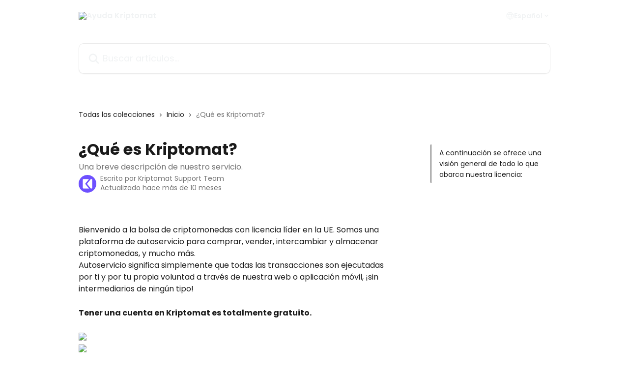

--- FILE ---
content_type: text/html; charset=utf-8
request_url: https://help.kriptomat.io/es/articles/3155227-que-es-kriptomat
body_size: 16632
content:
<!DOCTYPE html><html lang="es"><head><meta charSet="utf-8" data-next-head=""/><title data-next-head="">¿Qué es Kriptomat? | Ayuda Kriptomat</title><meta property="og:title" content="¿Qué es Kriptomat? | Ayuda Kriptomat" data-next-head=""/><meta name="twitter:title" content="¿Qué es Kriptomat? | Ayuda Kriptomat" data-next-head=""/><meta property="og:description" content="Una breve descripción de nuestro servicio." data-next-head=""/><meta name="twitter:description" content="Una breve descripción de nuestro servicio." data-next-head=""/><meta name="description" content="Una breve descripción de nuestro servicio." data-next-head=""/><meta property="og:type" content="article" data-next-head=""/><meta name="robots" content="all" data-next-head=""/><meta name="viewport" content="width=device-width, initial-scale=1" data-next-head=""/><link href="https://intercom.help/kriptomat/assets/favicon" rel="icon" data-next-head=""/><link rel="canonical" href="https://help.kriptomat.io/es/articles/3155227-que-es-kriptomat" data-next-head=""/><link rel="alternate" href="https://help.kriptomat.io/bg/articles/3155227-какво-е-kriptomat" hrefLang="bg" data-next-head=""/><link rel="alternate" href="https://help.kriptomat.io/hr/articles/3155227-sto-je-kriptomat" hrefLang="hr" data-next-head=""/><link rel="alternate" href="https://help.kriptomat.io/cs/articles/3155227-co-je-kriptomat" hrefLang="cs" data-next-head=""/><link rel="alternate" href="https://help.kriptomat.io/en/articles/3155227-what-is-kriptomat" hrefLang="en" data-next-head=""/><link rel="alternate" href="https://help.kriptomat.io/et/articles/3155227-mis-on-kriptomat" hrefLang="et" data-next-head=""/><link rel="alternate" href="https://help.kriptomat.io/fr/articles/3155227-qu-est-ce-que-le-kriptomat" hrefLang="fr" data-next-head=""/><link rel="alternate" href="https://help.kriptomat.io/de/articles/3155227-was-ist-kriptomat" hrefLang="de" data-next-head=""/><link rel="alternate" href="https://help.kriptomat.io/el/articles/3155227-τι-είναι-το-kriptomat" hrefLang="el" data-next-head=""/><link rel="alternate" href="https://help.kriptomat.io/hu/articles/3155227-mi-az-a-kriptomat" hrefLang="hu" data-next-head=""/><link rel="alternate" href="https://help.kriptomat.io/it/articles/3155227-che-cos-e-il-kriptomat" hrefLang="it" data-next-head=""/><link rel="alternate" href="https://help.kriptomat.io/lv/articles/3155227-kas-ir-kriptomat" hrefLang="lv" data-next-head=""/><link rel="alternate" href="https://help.kriptomat.io/lt/articles/3155227-kas-yra-kriptomat" hrefLang="lt" data-next-head=""/><link rel="alternate" href="https://help.kriptomat.io/pl/articles/3155227-co-to-jest-kriptomat" hrefLang="pl" data-next-head=""/><link rel="alternate" href="https://help.kriptomat.io/pt/articles/3155227-o-que-e-o-kriptomat" hrefLang="pt" data-next-head=""/><link rel="alternate" href="https://help.kriptomat.io/ro/articles/3155227-ce-este-kriptomat" hrefLang="ro" data-next-head=""/><link rel="alternate" href="https://help.kriptomat.io/sl/articles/3155227-kaj-je-kriptomat" hrefLang="sl" data-next-head=""/><link rel="alternate" href="https://help.kriptomat.io/es/articles/3155227-que-es-kriptomat" hrefLang="es" data-next-head=""/><link rel="alternate" href="https://help.kriptomat.io/sv/articles/3155227-vad-ar-kriptomat" hrefLang="sv" data-next-head=""/><link rel="alternate" href="https://help.kriptomat.io/en/articles/3155227-what-is-kriptomat" hrefLang="x-default" data-next-head=""/><link nonce="E6bG2eGRGXD3wH85RM4K1gktmk98X3X2fuP9IKw8zwM=" rel="preload" href="https://static.intercomassets.com/_next/static/css/3141721a1e975790.css" as="style"/><link nonce="E6bG2eGRGXD3wH85RM4K1gktmk98X3X2fuP9IKw8zwM=" rel="stylesheet" href="https://static.intercomassets.com/_next/static/css/3141721a1e975790.css" data-n-g=""/><link nonce="E6bG2eGRGXD3wH85RM4K1gktmk98X3X2fuP9IKw8zwM=" rel="preload" href="https://static.intercomassets.com/_next/static/css/2e15b5a0835b0524.css" as="style"/><link nonce="E6bG2eGRGXD3wH85RM4K1gktmk98X3X2fuP9IKw8zwM=" rel="stylesheet" href="https://static.intercomassets.com/_next/static/css/2e15b5a0835b0524.css"/><noscript data-n-css="E6bG2eGRGXD3wH85RM4K1gktmk98X3X2fuP9IKw8zwM="></noscript><script defer="" nonce="E6bG2eGRGXD3wH85RM4K1gktmk98X3X2fuP9IKw8zwM=" nomodule="" src="https://static.intercomassets.com/_next/static/chunks/polyfills-42372ed130431b0a.js"></script><script defer="" src="https://static.intercomassets.com/_next/static/chunks/1845.9920dd8b7453512c.js" nonce="E6bG2eGRGXD3wH85RM4K1gktmk98X3X2fuP9IKw8zwM="></script><script src="https://static.intercomassets.com/_next/static/chunks/webpack-76f55ea5268c2a27.js" nonce="E6bG2eGRGXD3wH85RM4K1gktmk98X3X2fuP9IKw8zwM=" defer=""></script><script src="https://static.intercomassets.com/_next/static/chunks/framework-1f1b8d38c1d86c61.js" nonce="E6bG2eGRGXD3wH85RM4K1gktmk98X3X2fuP9IKw8zwM=" defer=""></script><script src="https://static.intercomassets.com/_next/static/chunks/main-38420d4d11b1f04e.js" nonce="E6bG2eGRGXD3wH85RM4K1gktmk98X3X2fuP9IKw8zwM=" defer=""></script><script src="https://static.intercomassets.com/_next/static/chunks/pages/_app-d96ce6a386651021.js" nonce="E6bG2eGRGXD3wH85RM4K1gktmk98X3X2fuP9IKw8zwM=" defer=""></script><script src="https://static.intercomassets.com/_next/static/chunks/d0502abb-aa607f45f5026044.js" nonce="E6bG2eGRGXD3wH85RM4K1gktmk98X3X2fuP9IKw8zwM=" defer=""></script><script src="https://static.intercomassets.com/_next/static/chunks/6190-ef428f6633b5a03f.js" nonce="E6bG2eGRGXD3wH85RM4K1gktmk98X3X2fuP9IKw8zwM=" defer=""></script><script src="https://static.intercomassets.com/_next/static/chunks/5729-6d79ddfe1353a77c.js" nonce="E6bG2eGRGXD3wH85RM4K1gktmk98X3X2fuP9IKw8zwM=" defer=""></script><script src="https://static.intercomassets.com/_next/static/chunks/2384-0bbbbddcca78f08a.js" nonce="E6bG2eGRGXD3wH85RM4K1gktmk98X3X2fuP9IKw8zwM=" defer=""></script><script src="https://static.intercomassets.com/_next/static/chunks/4835-9db7cd232aae5617.js" nonce="E6bG2eGRGXD3wH85RM4K1gktmk98X3X2fuP9IKw8zwM=" defer=""></script><script src="https://static.intercomassets.com/_next/static/chunks/2735-6fafbb9ff4abfca1.js" nonce="E6bG2eGRGXD3wH85RM4K1gktmk98X3X2fuP9IKw8zwM=" defer=""></script><script src="https://static.intercomassets.com/_next/static/chunks/pages/%5BhelpCenterIdentifier%5D/%5Blocale%5D/articles/%5BarticleSlug%5D-0426bb822f2fd459.js" nonce="E6bG2eGRGXD3wH85RM4K1gktmk98X3X2fuP9IKw8zwM=" defer=""></script><script src="https://static.intercomassets.com/_next/static/0_yWL9k3gW6XdyVp_tTiQ/_buildManifest.js" nonce="E6bG2eGRGXD3wH85RM4K1gktmk98X3X2fuP9IKw8zwM=" defer=""></script><script src="https://static.intercomassets.com/_next/static/0_yWL9k3gW6XdyVp_tTiQ/_ssgManifest.js" nonce="E6bG2eGRGXD3wH85RM4K1gktmk98X3X2fuP9IKw8zwM=" defer=""></script><meta name="sentry-trace" content="bd8fc53d171fcd73fffb20aa6909bd03-3029cf6d1360c71c-0"/><meta name="baggage" content="sentry-environment=production,sentry-release=39f2a6905fb479959c3d1ccddf95da9fa8a1407a,sentry-public_key=187f842308a64dea9f1f64d4b1b9c298,sentry-trace_id=bd8fc53d171fcd73fffb20aa6909bd03,sentry-org_id=2129,sentry-sampled=false,sentry-sample_rand=0.9704100408673361,sentry-sample_rate=0"/><style id="__jsx-318783272">:root{--body-bg: rgb(255, 255, 255);
--body-image: none;
--body-bg-rgb: 255, 255, 255;
--body-border: rgb(230, 230, 230);
--body-primary-color: #1a1a1a;
--body-secondary-color: #737373;
--body-reaction-bg: rgb(242, 242, 242);
--body-reaction-text-color: rgb(64, 64, 64);
--body-toc-active-border: #737373;
--body-toc-inactive-border: #f2f2f2;
--body-toc-inactive-color: #737373;
--body-toc-active-font-weight: 400;
--body-table-border: rgb(204, 204, 204);
--body-color: hsl(0, 0%, 0%);
--footer-bg: rgb(255, 255, 255);
--footer-image: none;
--footer-border: rgb(230, 230, 230);
--footer-color: hsl(211, 10%, 61%);
--header-bg: none;
--header-image: url(https://downloads.intercomcdn.com/i/o/418138/6e103d5ca93cc4d7f98bdecc/8837615a0915fea59536fa2471dbfe7c.png);
--header-color: hsl(200, 12%, 95%);
--collection-card-bg: rgb(110, 82, 255);
--collection-card-image: none;
--collection-card-color: hsl(0, 0%, 98%);
--card-bg: rgb(255, 255, 255);
--card-border-color: rgb(230, 230, 230);
--card-border-inner-radius: 6px;
--card-border-radius: 8px;
--card-shadow: 0 1px 2px 0 rgb(0 0 0 / 0.05);
--search-bar-border-radius: 10px;
--search-bar-width: 100%;
--ticket-blue-bg-color: #dce1f9;
--ticket-blue-text-color: #334bfa;
--ticket-green-bg-color: #d7efdc;
--ticket-green-text-color: #0f7134;
--ticket-orange-bg-color: #ffebdb;
--ticket-orange-text-color: #b24d00;
--ticket-red-bg-color: #ffdbdb;
--ticket-red-text-color: #df2020;
--header-height: 245px;
--header-subheader-background-color: #000000;
--header-subheader-font-color: #FFFFFF;
--content-block-bg: rgb(255, 255, 255);
--content-block-image: none;
--content-block-color: hsl(0, 0%, 10%);
--content-block-button-bg: rgb(51, 75, 250);
--content-block-button-image: none;
--content-block-button-color: hsl(0, 0%, 100%);
--content-block-button-radius: 6px;
--content-block-margin: 0;
--content-block-width: auto;
--primary-color: hsl(250, 100%, 66%);
--primary-color-alpha-10: hsla(250, 100%, 66%, 0.1);
--primary-color-alpha-60: hsla(250, 100%, 66%, 0.6);
--text-on-primary-color: #ffffff}</style><style id="__jsx-1364445819">:root{--font-family-primary: 'Poppins', 'Poppins Fallback'}</style><style id="__jsx-3010438285">:root{--font-family-secondary: 'Poppins', 'Poppins Fallback'}</style><style id="__jsx-cf6f0ea00fa5c760">.fade-background.jsx-cf6f0ea00fa5c760{background:radial-gradient(333.38%100%at 50%0%,rgba(var(--body-bg-rgb),0)0%,rgba(var(--body-bg-rgb),.00925356)11.67%,rgba(var(--body-bg-rgb),.0337355)21.17%,rgba(var(--body-bg-rgb),.0718242)28.85%,rgba(var(--body-bg-rgb),.121898)35.03%,rgba(var(--body-bg-rgb),.182336)40.05%,rgba(var(--body-bg-rgb),.251516)44.25%,rgba(var(--body-bg-rgb),.327818)47.96%,rgba(var(--body-bg-rgb),.409618)51.51%,rgba(var(--body-bg-rgb),.495297)55.23%,rgba(var(--body-bg-rgb),.583232)59.47%,rgba(var(--body-bg-rgb),.671801)64.55%,rgba(var(--body-bg-rgb),.759385)70.81%,rgba(var(--body-bg-rgb),.84436)78.58%,rgba(var(--body-bg-rgb),.9551)88.2%,rgba(var(--body-bg-rgb),1)100%),var(--header-image),var(--header-bg);background-size:cover;background-position-x:center}</style><style id="__jsx-27f84a20f81f6ce9">.table-of-contents::-webkit-scrollbar{width:8px}.table-of-contents::-webkit-scrollbar-thumb{background-color:#f2f2f2;border-radius:8px}</style><style id="__jsx-a49d9ef8a9865a27">.table_of_contents.jsx-a49d9ef8a9865a27{max-width:260px;min-width:260px}</style><style id="__jsx-62724fba150252e0">.related_articles section a{color:initial}</style><style id="__jsx-4bed0c08ce36899e">.article_body a:not(.intercom-h2b-button){color:var(--primary-color)}article a.intercom-h2b-button{background-color:var(--primary-color);border:0}.zendesk-article table{overflow-x:scroll!important;display:block!important;height:auto!important}.intercom-interblocks-unordered-nested-list ul,.intercom-interblocks-ordered-nested-list ol{margin-top:16px;margin-bottom:16px}.intercom-interblocks-unordered-nested-list ul .intercom-interblocks-unordered-nested-list ul,.intercom-interblocks-unordered-nested-list ul .intercom-interblocks-ordered-nested-list ol,.intercom-interblocks-ordered-nested-list ol .intercom-interblocks-ordered-nested-list ol,.intercom-interblocks-ordered-nested-list ol .intercom-interblocks-unordered-nested-list ul{margin-top:0;margin-bottom:0}.intercom-interblocks-image a:focus{outline-offset:3px}</style></head><body><div id="__next"><div dir="ltr" class="h-full w-full"><span class="hidden">Copyright (c) 2023, Intercom, Inc. (<a href="/cdn-cgi/l/email-protection" class="__cf_email__" data-cfemail="026e6765636e426b6c766770616d6f2c6b6d">[email&#160;protected]</a>) with Reserved Font Name &quot;Poppins&quot;.
      This Font Software is licensed under the SIL Open Font License, Version 1.1.</span><span class="hidden">Copyright (c) 2023, Intercom, Inc. (<a href="/cdn-cgi/l/email-protection" class="__cf_email__" data-cfemail="660a0301070a260f0812031405090b480f09">[email&#160;protected]</a>) with Reserved Font Name &quot;Poppins&quot;.
      This Font Software is licensed under the SIL Open Font License, Version 1.1.</span><a href="#main-content" class="sr-only font-bold text-header-color focus:not-sr-only focus:absolute focus:left-4 focus:top-4 focus:z-50" aria-roledescription="Enlace, Pulse control-opción-flecha derecha para salir">Ir al contenido principal</a><main class="header__lite"><header id="header" data-testid="header" class="jsx-cf6f0ea00fa5c760 flex flex-col text-header-color"><div class="jsx-cf6f0ea00fa5c760 relative flex grow flex-col mb-9 bg-header-bg bg-header-image bg-cover bg-center pb-9"><div id="sr-announcement" aria-live="polite" class="jsx-cf6f0ea00fa5c760 sr-only"></div><div class="jsx-cf6f0ea00fa5c760 flex h-full flex-col items-center marker:shrink-0"><section class="relative flex w-full flex-col mb-6 pb-6"><div class="header__meta_wrapper flex justify-center px-5 pt-6 leading-none sm:px-10"><div class="flex items-center w-240" data-testid="subheader-container"><div class="mo__body header__site_name"><div class="header__logo"><a href="/es/"><img src="https://downloads.intercomcdn.com/i/o/418133/377247eb4584f95214bb0705/2af30d965f1a5e2f21f8094cc5b1cd70.png" height="212" alt="Ayuda Kriptomat"/></a></div></div><div><div class="flex items-center font-semibold"><div class="flex items-center md:hidden" data-testid="small-screen-children"><button class="flex items-center border-none bg-transparent px-1.5" data-testid="hamburger-menu-button" aria-label="Abrir menú"><svg width="24" height="24" viewBox="0 0 16 16" xmlns="http://www.w3.org/2000/svg" class="fill-current"><path d="M1.86861 2C1.38889 2 1 2.3806 1 2.85008C1 3.31957 1.38889 3.70017 1.86861 3.70017H14.1314C14.6111 3.70017 15 3.31957 15 2.85008C15 2.3806 14.6111 2 14.1314 2H1.86861Z"></path><path d="M1 8C1 7.53051 1.38889 7.14992 1.86861 7.14992H14.1314C14.6111 7.14992 15 7.53051 15 8C15 8.46949 14.6111 8.85008 14.1314 8.85008H1.86861C1.38889 8.85008 1 8.46949 1 8Z"></path><path d="M1 13.1499C1 12.6804 1.38889 12.2998 1.86861 12.2998H14.1314C14.6111 12.2998 15 12.6804 15 13.1499C15 13.6194 14.6111 14 14.1314 14H1.86861C1.38889 14 1 13.6194 1 13.1499Z"></path></svg></button><div class="fixed right-0 top-0 z-50 h-full w-full hidden" data-testid="hamburger-menu"><div class="flex h-full w-full justify-end bg-black bg-opacity-30"><div class="flex h-fit w-full flex-col bg-white opacity-100 sm:h-full sm:w-1/2"><button class="text-body-font flex items-center self-end border-none bg-transparent pr-6 pt-6" data-testid="hamburger-menu-close-button" aria-label="Cerrar menú"><svg width="24" height="24" viewBox="0 0 16 16" xmlns="http://www.w3.org/2000/svg"><path d="M3.5097 3.5097C3.84165 3.17776 4.37984 3.17776 4.71178 3.5097L7.99983 6.79775L11.2879 3.5097C11.6198 3.17776 12.158 3.17776 12.49 3.5097C12.8219 3.84165 12.8219 4.37984 12.49 4.71178L9.20191 7.99983L12.49 11.2879C12.8219 11.6198 12.8219 12.158 12.49 12.49C12.158 12.8219 11.6198 12.8219 11.2879 12.49L7.99983 9.20191L4.71178 12.49C4.37984 12.8219 3.84165 12.8219 3.5097 12.49C3.17776 12.158 3.17776 11.6198 3.5097 11.2879L6.79775 7.99983L3.5097 4.71178C3.17776 4.37984 3.17776 3.84165 3.5097 3.5097Z"></path></svg></button><nav class="flex flex-col pl-4 text-black"><div class="relative cursor-pointer has-[:focus]:outline"><select class="peer absolute z-10 block h-6 w-full cursor-pointer opacity-0 md:text-base" aria-label="Cambiar idioma" id="language-selector"><option value="/bg/articles/3155227-какво-е-kriptomat" class="text-black">Български</option><option value="/hr/articles/3155227-sto-je-kriptomat" class="text-black">Hrvatski</option><option value="/cs/articles/3155227-co-je-kriptomat" class="text-black">Čeština</option><option value="/en/articles/3155227-what-is-kriptomat" class="text-black">English</option><option value="/et/articles/3155227-mis-on-kriptomat" class="text-black">Eesti</option><option value="/fr/articles/3155227-qu-est-ce-que-le-kriptomat" class="text-black">Français</option><option value="/de/articles/3155227-was-ist-kriptomat" class="text-black">Deutsch</option><option value="/el/articles/3155227-τι-είναι-το-kriptomat" class="text-black">Ελληνικά</option><option value="/hu/articles/3155227-mi-az-a-kriptomat" class="text-black">Magyar</option><option value="/it/articles/3155227-che-cos-e-il-kriptomat" class="text-black">Italiano</option><option value="/lv/articles/3155227-kas-ir-kriptomat" class="text-black">Latviešu</option><option value="/lt/articles/3155227-kas-yra-kriptomat" class="text-black">Lietuvių</option><option value="/pl/articles/3155227-co-to-jest-kriptomat" class="text-black">Polski</option><option value="/pt/articles/3155227-o-que-e-o-kriptomat" class="text-black">Português</option><option value="/ro/articles/3155227-ce-este-kriptomat" class="text-black">Română</option><option value="/sr/articles/3155227" class="text-black">Cрпски</option><option value="/sl/articles/3155227-kaj-je-kriptomat" class="text-black">Slovenščina</option><option value="/es/articles/3155227-que-es-kriptomat" class="text-black" selected="">Español</option><option value="/sv/articles/3155227-vad-ar-kriptomat" class="text-black">Svenska</option></select><div class="mb-10 ml-5 flex items-center gap-1 text-md hover:opacity-80 peer-hover:opacity-80 md:m-0 md:ml-3 md:text-base" aria-hidden="true"><svg id="locale-picker-globe" width="16" height="16" viewBox="0 0 16 16" fill="none" xmlns="http://www.w3.org/2000/svg" class="shrink-0" aria-hidden="true"><path d="M8 15C11.866 15 15 11.866 15 8C15 4.13401 11.866 1 8 1C4.13401 1 1 4.13401 1 8C1 11.866 4.13401 15 8 15Z" stroke="currentColor" stroke-linecap="round" stroke-linejoin="round"></path><path d="M8 15C9.39949 15 10.534 11.866 10.534 8C10.534 4.13401 9.39949 1 8 1C6.60051 1 5.466 4.13401 5.466 8C5.466 11.866 6.60051 15 8 15Z" stroke="currentColor" stroke-linecap="round" stroke-linejoin="round"></path><path d="M1.448 5.75989H14.524" stroke="currentColor" stroke-linecap="round" stroke-linejoin="round"></path><path d="M1.448 10.2402H14.524" stroke="currentColor" stroke-linecap="round" stroke-linejoin="round"></path></svg>Español<svg id="locale-picker-arrow" width="16" height="16" viewBox="0 0 16 16" fill="none" xmlns="http://www.w3.org/2000/svg" class="shrink-0" aria-hidden="true"><path d="M5 6.5L8.00093 9.5L11 6.50187" stroke="currentColor" stroke-width="1.5" stroke-linecap="round" stroke-linejoin="round"></path></svg></div></div></nav></div></div></div></div><nav class="hidden items-center md:flex" data-testid="large-screen-children"><div class="relative cursor-pointer has-[:focus]:outline"><select class="peer absolute z-10 block h-6 w-full cursor-pointer opacity-0 md:text-base" aria-label="Cambiar idioma" id="language-selector"><option value="/bg/articles/3155227-какво-е-kriptomat" class="text-black">Български</option><option value="/hr/articles/3155227-sto-je-kriptomat" class="text-black">Hrvatski</option><option value="/cs/articles/3155227-co-je-kriptomat" class="text-black">Čeština</option><option value="/en/articles/3155227-what-is-kriptomat" class="text-black">English</option><option value="/et/articles/3155227-mis-on-kriptomat" class="text-black">Eesti</option><option value="/fr/articles/3155227-qu-est-ce-que-le-kriptomat" class="text-black">Français</option><option value="/de/articles/3155227-was-ist-kriptomat" class="text-black">Deutsch</option><option value="/el/articles/3155227-τι-είναι-το-kriptomat" class="text-black">Ελληνικά</option><option value="/hu/articles/3155227-mi-az-a-kriptomat" class="text-black">Magyar</option><option value="/it/articles/3155227-che-cos-e-il-kriptomat" class="text-black">Italiano</option><option value="/lv/articles/3155227-kas-ir-kriptomat" class="text-black">Latviešu</option><option value="/lt/articles/3155227-kas-yra-kriptomat" class="text-black">Lietuvių</option><option value="/pl/articles/3155227-co-to-jest-kriptomat" class="text-black">Polski</option><option value="/pt/articles/3155227-o-que-e-o-kriptomat" class="text-black">Português</option><option value="/ro/articles/3155227-ce-este-kriptomat" class="text-black">Română</option><option value="/sr/articles/3155227" class="text-black">Cрпски</option><option value="/sl/articles/3155227-kaj-je-kriptomat" class="text-black">Slovenščina</option><option value="/es/articles/3155227-que-es-kriptomat" class="text-black" selected="">Español</option><option value="/sv/articles/3155227-vad-ar-kriptomat" class="text-black">Svenska</option></select><div class="mb-10 ml-5 flex items-center gap-1 text-md hover:opacity-80 peer-hover:opacity-80 md:m-0 md:ml-3 md:text-base" aria-hidden="true"><svg id="locale-picker-globe" width="16" height="16" viewBox="0 0 16 16" fill="none" xmlns="http://www.w3.org/2000/svg" class="shrink-0" aria-hidden="true"><path d="M8 15C11.866 15 15 11.866 15 8C15 4.13401 11.866 1 8 1C4.13401 1 1 4.13401 1 8C1 11.866 4.13401 15 8 15Z" stroke="currentColor" stroke-linecap="round" stroke-linejoin="round"></path><path d="M8 15C9.39949 15 10.534 11.866 10.534 8C10.534 4.13401 9.39949 1 8 1C6.60051 1 5.466 4.13401 5.466 8C5.466 11.866 6.60051 15 8 15Z" stroke="currentColor" stroke-linecap="round" stroke-linejoin="round"></path><path d="M1.448 5.75989H14.524" stroke="currentColor" stroke-linecap="round" stroke-linejoin="round"></path><path d="M1.448 10.2402H14.524" stroke="currentColor" stroke-linecap="round" stroke-linejoin="round"></path></svg>Español<svg id="locale-picker-arrow" width="16" height="16" viewBox="0 0 16 16" fill="none" xmlns="http://www.w3.org/2000/svg" class="shrink-0" aria-hidden="true"><path d="M5 6.5L8.00093 9.5L11 6.50187" stroke="currentColor" stroke-width="1.5" stroke-linecap="round" stroke-linejoin="round"></path></svg></div></div></nav></div></div></div></div></section><section class="relative mx-5 flex h-full w-full flex-col items-center px-5 sm:px-10"><div class="flex h-full max-w-full flex-col w-240 justify-end" data-testid="main-header-container"><div id="search-bar" class="relative w-full"><form action="/es/" autoComplete="off"><div class="flex w-full flex-col items-start"><div class="relative flex w-full sm:w-search-bar"><label for="search-input" class="sr-only">Buscar artículos...</label><input id="search-input" type="text" autoComplete="off" class="peer w-full rounded-search-bar border border-black-alpha-8 bg-white-alpha-20 p-4 ps-12 font-secondary text-lg text-header-color shadow-search-bar outline-none transition ease-linear placeholder:text-header-color hover:bg-white-alpha-27 hover:shadow-search-bar-hover focus:border-transparent focus:bg-white focus:text-black-10 focus:shadow-search-bar-focused placeholder:focus:text-black-45" placeholder="Buscar artículos..." name="q" aria-label="Buscar artículos..." value=""/><div class="absolute inset-y-0 start-0 flex items-center fill-header-color peer-focus-visible:fill-black-45 pointer-events-none ps-5"><svg width="22" height="21" viewBox="0 0 22 21" xmlns="http://www.w3.org/2000/svg" class="fill-inherit" aria-hidden="true"><path fill-rule="evenodd" clip-rule="evenodd" d="M3.27485 8.7001C3.27485 5.42781 5.92757 2.7751 9.19985 2.7751C12.4721 2.7751 15.1249 5.42781 15.1249 8.7001C15.1249 11.9724 12.4721 14.6251 9.19985 14.6251C5.92757 14.6251 3.27485 11.9724 3.27485 8.7001ZM9.19985 0.225098C4.51924 0.225098 0.724854 4.01948 0.724854 8.7001C0.724854 13.3807 4.51924 17.1751 9.19985 17.1751C11.0802 17.1751 12.8176 16.5627 14.2234 15.5265L19.0981 20.4013C19.5961 20.8992 20.4033 20.8992 20.9013 20.4013C21.3992 19.9033 21.3992 19.0961 20.9013 18.5981L16.0264 13.7233C17.0625 12.3176 17.6749 10.5804 17.6749 8.7001C17.6749 4.01948 13.8805 0.225098 9.19985 0.225098Z"></path></svg></div></div></div></form></div></div></section></div></div></header><div class="z-1 flex shrink-0 grow basis-auto justify-center px-5 sm:px-10"><section data-testid="main-content" id="main-content" class="max-w-full w-240"><section data-testid="article-section" class="section section__article"><div class="flex-row-reverse justify-between flex"><div class="jsx-a49d9ef8a9865a27 w-61 sticky top-8 ml-7 max-w-61 self-start max-lg:hidden mt-16"><div class="jsx-27f84a20f81f6ce9 table-of-contents max-h-[calc(100vh-96px)] overflow-y-auto rounded-2xl text-body-primary-color hover:text-primary max-lg:border max-lg:border-solid max-lg:border-body-border max-lg:shadow-solid-1"><div data-testid="toc-dropdown" class="jsx-27f84a20f81f6ce9 hidden cursor-pointer justify-between border-b max-lg:flex max-lg:flex-row max-lg:border-x-0 max-lg:border-t-0 max-lg:border-solid max-lg:border-b-body-border"><div class="jsx-27f84a20f81f6ce9 my-2 max-lg:pl-4">Índice de contenidos</div><div class="jsx-27f84a20f81f6ce9 "><svg class="ml-2 mr-4 mt-3 transition-transform" transform="rotate(180)" width="16" height="16" fill="none" xmlns="http://www.w3.org/2000/svg"><path fill-rule="evenodd" clip-rule="evenodd" d="M3.93353 5.93451C4.24595 5.62209 4.75248 5.62209 5.0649 5.93451L7.99922 8.86882L10.9335 5.93451C11.246 5.62209 11.7525 5.62209 12.0649 5.93451C12.3773 6.24693 12.3773 6.75346 12.0649 7.06588L8.5649 10.5659C8.25249 10.8783 7.74595 10.8783 7.43353 10.5659L3.93353 7.06588C3.62111 6.75346 3.62111 6.24693 3.93353 5.93451Z" fill="currentColor"></path></svg></div></div><div data-testid="toc-body" class="jsx-27f84a20f81f6ce9 my-2"><section data-testid="toc-section-0" class="jsx-27f84a20f81f6ce9 flex border-y-0 border-e-0 border-s-2 border-solid py-1.5 max-lg:border-none border-body-toc-active-border px-4"><a id="#h_a43b01b578" href="#h_a43b01b578" data-testid="toc-link-0" class="jsx-27f84a20f81f6ce9 w-full no-underline hover:text-body-primary-color max-lg:inline-block max-lg:text-body-primary-color max-lg:hover:text-primary lg:text-base font-toc-active text-body-primary-color"></a></section></div></div></div><div class="relative z-3 w-full lg:max-w-160 "><div class="flex pb-6 max-md:pb-2 lg:max-w-160"><div tabindex="-1" class="focus:outline-none"><div class="flex flex-wrap items-baseline pb-4 text-base" tabindex="0" role="navigation" aria-label="Ruta"><a href="/es/" class="pr-2 text-body-primary-color no-underline hover:text-body-secondary-color">Todas las colecciones</a><div class="pr-2" aria-hidden="true"><svg width="6" height="10" viewBox="0 0 6 10" class="block h-2 w-2 fill-body-secondary-color rtl:rotate-180" xmlns="http://www.w3.org/2000/svg"><path fill-rule="evenodd" clip-rule="evenodd" d="M0.648862 0.898862C0.316916 1.23081 0.316916 1.769 0.648862 2.10094L3.54782 4.9999L0.648862 7.89886C0.316916 8.23081 0.316917 8.769 0.648862 9.10094C0.980808 9.43289 1.519 9.43289 1.85094 9.10094L5.35094 5.60094C5.68289 5.269 5.68289 4.73081 5.35094 4.39886L1.85094 0.898862C1.519 0.566916 0.980807 0.566916 0.648862 0.898862Z"></path></svg></div><a href="https://help.kriptomat.io/es/collections/1825166-inicio" class="pr-2 text-body-primary-color no-underline hover:text-body-secondary-color" data-testid="breadcrumb-0">Inicio</a><div class="pr-2" aria-hidden="true"><svg width="6" height="10" viewBox="0 0 6 10" class="block h-2 w-2 fill-body-secondary-color rtl:rotate-180" xmlns="http://www.w3.org/2000/svg"><path fill-rule="evenodd" clip-rule="evenodd" d="M0.648862 0.898862C0.316916 1.23081 0.316916 1.769 0.648862 2.10094L3.54782 4.9999L0.648862 7.89886C0.316916 8.23081 0.316917 8.769 0.648862 9.10094C0.980808 9.43289 1.519 9.43289 1.85094 9.10094L5.35094 5.60094C5.68289 5.269 5.68289 4.73081 5.35094 4.39886L1.85094 0.898862C1.519 0.566916 0.980807 0.566916 0.648862 0.898862Z"></path></svg></div><div class="text-body-secondary-color">¿Qué es Kriptomat?</div></div></div></div><div class=""><div class="article intercom-force-break"><div class="mb-10 max-lg:mb-6"><div class="flex flex-col gap-4"><div class="flex flex-col"><h1 class="mb-1 font-primary text-2xl font-bold leading-10 text-body-primary-color">¿Qué es Kriptomat?</h1><div class="text-md font-normal leading-normal text-body-secondary-color"><p>Una breve descripción de nuestro servicio.</p></div></div><div class="avatar"><div class="avatar__photo"><img width="24" height="24" src="https://static.intercomassets.com/avatars/443911/square_128/white-1676370705.png" alt="Kriptomat Support Team avatar" class="inline-flex items-center justify-center rounded-full bg-primary text-lg font-bold leading-6 text-primary-text shadow-solid-2 shadow-body-bg [&amp;:nth-child(n+2)]:hidden lg:[&amp;:nth-child(n+2)]:inline-flex h-8 w-8 sm:h-9 sm:w-9"/></div><div class="avatar__info -mt-0.5 text-base"><span class="text-body-secondary-color"><div>Escrito por <span>Kriptomat Support Team</span></div> <!-- -->Actualizado hace más de 10 meses</span></div></div></div></div><div class="jsx-4bed0c08ce36899e flex-col"><div class="jsx-4bed0c08ce36899e mb-7 ml-0 text-md max-messenger:mb-6 lg:hidden"><div class="jsx-27f84a20f81f6ce9 table-of-contents max-h-[calc(100vh-96px)] overflow-y-auto rounded-2xl text-body-primary-color hover:text-primary max-lg:border max-lg:border-solid max-lg:border-body-border max-lg:shadow-solid-1"><div data-testid="toc-dropdown" class="jsx-27f84a20f81f6ce9 hidden cursor-pointer justify-between border-b max-lg:flex max-lg:flex-row max-lg:border-x-0 max-lg:border-t-0 max-lg:border-solid max-lg:border-b-body-border border-b-0"><div class="jsx-27f84a20f81f6ce9 my-2 max-lg:pl-4">Índice de contenidos</div><div class="jsx-27f84a20f81f6ce9 "><svg class="ml-2 mr-4 mt-3 transition-transform" transform="" width="16" height="16" fill="none" xmlns="http://www.w3.org/2000/svg"><path fill-rule="evenodd" clip-rule="evenodd" d="M3.93353 5.93451C4.24595 5.62209 4.75248 5.62209 5.0649 5.93451L7.99922 8.86882L10.9335 5.93451C11.246 5.62209 11.7525 5.62209 12.0649 5.93451C12.3773 6.24693 12.3773 6.75346 12.0649 7.06588L8.5649 10.5659C8.25249 10.8783 7.74595 10.8783 7.43353 10.5659L3.93353 7.06588C3.62111 6.75346 3.62111 6.24693 3.93353 5.93451Z" fill="currentColor"></path></svg></div></div><div data-testid="toc-body" class="jsx-27f84a20f81f6ce9 hidden my-2"><section data-testid="toc-section-0" class="jsx-27f84a20f81f6ce9 flex border-y-0 border-e-0 border-s-2 border-solid py-1.5 max-lg:border-none border-body-toc-active-border px-4"><a id="#h_a43b01b578" href="#h_a43b01b578" data-testid="toc-link-0" class="jsx-27f84a20f81f6ce9 w-full no-underline hover:text-body-primary-color max-lg:inline-block max-lg:text-body-primary-color max-lg:hover:text-primary lg:text-base font-toc-active text-body-primary-color"></a></section></div></div></div><div class="jsx-4bed0c08ce36899e article_body"><article class="jsx-4bed0c08ce36899e "><div class="intercom-interblocks-paragraph no-margin intercom-interblocks-align-left"><p> </p></div><div class="intercom-interblocks-paragraph no-margin intercom-interblocks-align-left"><p>Bienvenido a la bolsa de criptomonedas con licencia líder en la UE. Somos una plataforma de autoservicio para comprar, vender, intercambiar y almacenar criptomonedas, y mucho más.</p></div><div class="intercom-interblocks-paragraph no-margin intercom-interblocks-align-left"><p>Autoservicio significa simplemente que todas las transacciones son ejecutadas por ti y por tu propia voluntad a través de nuestra web o aplicación móvil, ¡sin intermediarios de ningún tipo!</p></div><div class="intercom-interblocks-paragraph no-margin intercom-interblocks-align-left"><p> </p></div><div class="intercom-interblocks-paragraph no-margin intercom-interblocks-align-left"><p><b>Tener una cuenta en Kriptomat es totalmente gratuito.</b></p></div><div class="intercom-interblocks-paragraph no-margin intercom-interblocks-align-left"><p> </p></div><div class="intercom-interblocks-image intercom-interblocks-align-left"><a href="https://downloads.intercomcdn.com/i/o/667404818/6a743486c6b702e99a2d6daa/image.png?expires=1769737500&amp;signature=1501b7f8ca58d0fffd1e2f1721446ed807f81fb9db99d483ae550023e50a86bb&amp;req=ciYgEsl6lYBXFb4f3HP0gKSqawQeGN0idBh%2FPHNwF9NOJv%2FpOlIvKyGqmcfK%0Ar388Qi%2B9pRIp%2BtMPew%3D%3D%0A" target="_blank" rel="noreferrer nofollow noopener"><img src="https://downloads.intercomcdn.com/i/o/667404818/6a743486c6b702e99a2d6daa/image.png?expires=1769737500&amp;signature=1501b7f8ca58d0fffd1e2f1721446ed807f81fb9db99d483ae550023e50a86bb&amp;req=ciYgEsl6lYBXFb4f3HP0gKSqawQeGN0idBh%2FPHNwF9NOJv%2FpOlIvKyGqmcfK%0Ar388Qi%2B9pRIp%2BtMPew%3D%3D%0A"/></a></div><div class="intercom-interblocks-image intercom-interblocks-align-left"><a href="https://downloads.intercomcdn.com/i/o/656245495/4f2de690813d76def66819c4/image.png?expires=1769737500&amp;signature=ee9b92404cce667b02eec361be12f1eb55911a78cb6d2f46e4eeb7deb8b5499c&amp;req=ciUhFM17mYhaFb4f3HP0gPHf%2BmQhMmTekawKT%2Fp2ygP6sW1gEhLoK2VX3MFo%0A2thRGEbhQeZlPQh7jQ%3D%3D%0A" target="_blank" rel="noreferrer nofollow noopener"><img src="https://downloads.intercomcdn.com/i/o/656245495/4f2de690813d76def66819c4/image.png?expires=1769737500&amp;signature=ee9b92404cce667b02eec361be12f1eb55911a78cb6d2f46e4eeb7deb8b5499c&amp;req=ciUhFM17mYhaFb4f3HP0gPHf%2BmQhMmTekawKT%2Fp2ygP6sW1gEhLoK2VX3MFo%0A2thRGEbhQeZlPQh7jQ%3D%3D%0A"/></a></div><div class="intercom-interblocks-paragraph no-margin intercom-interblocks-align-left"><p> </p></div><div class="intercom-interblocks-paragraph no-margin intercom-interblocks-align-left"><p>Desde nuestros inicios, nuestro principal objetivo ha sido construir una bolsa de criptomonedas que atienda a todo aquel que esté entusiasmado con las infinitas posibilidades del mundo de las criptomonedas: desde los recién llegados hasta los veteranos, todos son bienvenidos.</p></div><div class="intercom-interblocks-paragraph no-margin intercom-interblocks-align-left"><p> </p></div><div class="intercom-interblocks-paragraph no-margin intercom-interblocks-align-left"><p>Nuestra ambición de ofrecer a todo el mundo la posibilidad de participar en la comunidad de criptodivisas se hizo realidad a principios de 2018, cuando lanzamos oficialmente nuestra plataforma en el verano de ese año.</p></div><div class="intercom-interblocks-paragraph no-margin intercom-interblocks-align-left"><p> </p></div><div class="intercom-interblocks-paragraph no-margin intercom-interblocks-align-left"><p>Kriptomat atiende a clientes de todos los países del EEE en más de 20 idiomas y nuestra aplicación móvil orientada al usuario está disponible para dispositivos Android e iOS.</p></div><div class="intercom-interblocks-paragraph no-margin intercom-interblocks-align-left"><p> </p></div><div class="intercom-interblocks-paragraph no-margin intercom-interblocks-align-left"><p>Lo que nos convierte en un exchange de criptodivisas líder es nuestro enfoque inflexible hacia la seguridad y la transparencia, por lo que estamos orgullosos de poseer una licencia de operación emitida por la <b>Unidad de Inteligencia Financiera de Estonia</b> para<b>:</b>.</p></div><div class="intercom-interblocks-paragraph no-margin intercom-interblocks-align-left"><p>Servicios financieros, proporcionando un servicio de moneda virtual, (Número de licencia FVT000310 – <a href="https://kriptomat.io/wp-content/uploads/2020/11/kriptomat-operating-licence-virtual-currecncy-services.pdf?_gl=1*ljwrv4*_ga*MTQzNDg4MDg5Ni4xNzAyMDI3ODE3*_ga_6C3N9VQKMT*MTcyNTIxMTE5MS42NjcuMS4xNzI1MjEyNjM0LjYwLjAuMA.." rel="nofollow noopener noreferrer" target="_blank">LINK</a>).</p></div><div class="intercom-interblocks-paragraph no-margin intercom-interblocks-align-left"><p> </p></div><div class="intercom-interblocks-paragraph no-margin intercom-interblocks-align-left"><p>La empresa FintechX OÜ (Kriptomat) fue establecida en Estonia, que es uno de los reguladores más progresistas en lo que respecta a la tecnología, siendo pionera en la regulación de las monedas digitales al introducir licencias para intercambios de criptomonedas y billeteras de criptomonedas.Estas licencias están bajo la autoridad de la Unidad de Inteligencia Financiera.</p></div><div class="intercom-interblocks-paragraph no-margin intercom-interblocks-align-left"><p> </p></div><div class="intercom-interblocks-paragraph no-margin intercom-interblocks-align-left"><p> </p></div><div class="intercom-interblocks-heading intercom-interblocks-align-left"><h1 id="h_a43b01b578">A continuación se ofrece una visión general de todo lo que abarca nuestra licencia:</h1></div><div class="intercom-interblocks-paragraph no-margin intercom-interblocks-align-left"><p>Las bolsas de criptomonedas estonias se definen en la legislación estonia como proveedores de medios de pago alternativos, autorizados como institución financiera estonia mediante la posesión de una licencia de actividad financiera de la Unidad de Inteligencia Financiera de Estonia (FIU), que es la autoridad contra el blanqueo de dinero (AML) en Estonia con capacidad para conceder, revocar y supervisar las licencias de actividad financiera. Los requisitos AML y KYC a los que están sujetos los proveedores de servicios se establecen en la Ley de Prevención del Blanqueo de Dinero y Financiación del Terrorismo de Estonia, así como en cualquier otra directriz legal dada por el Ministro de Finanzas de Estonia.</p></div><div class="intercom-interblocks-paragraph no-margin intercom-interblocks-align-left"><p> </p></div><div class="intercom-interblocks-paragraph no-margin intercom-interblocks-align-left"><p><a href="https://kriptomat.io/impressum/" rel="nofollow noopener noreferrer" target="_blank">Para obtener información adicional sobre nuestras licencias, consulte aquí.</a></p></div><div class="intercom-interblocks-paragraph no-margin intercom-interblocks-align-left"><p> </p></div><div class="intercom-interblocks-paragraph no-margin intercom-interblocks-align-left"><p>Ahora, ¿estás listo para comenzar tu viaje de criptomoneda con nosotros?</p></div><div class="intercom-interblocks-paragraph no-margin intercom-interblocks-align-left"><p>No lo dudes ni un momento más, crea tu cuenta gratuita de Kriptomat <a href="https://app.kriptomat.io/register" rel="nofollow noopener noreferrer" target="_blank">AQUÍ</a>.</p></div><div class="intercom-interblocks-paragraph no-margin intercom-interblocks-align-left"><p> </p></div><div class="intercom-interblocks-paragraph no-margin intercom-interblocks-align-left"><p> </p></div><div class="intercom-interblocks-paragraph no-margin intercom-interblocks-align-left"><p> </p></div><div class="intercom-interblocks-paragraph no-margin intercom-interblocks-align-left"><p>Rápido. Fácil. Seguro. Todo el mundo merece criptomonedas.</p></div><div class="intercom-interblocks-paragraph no-margin intercom-interblocks-align-left"><p> </p></div><div class="intercom-interblocks-paragraph no-margin intercom-interblocks-align-left"><p> </p></div><div class="intercom-interblocks-paragraph no-margin intercom-interblocks-align-center"><p><b>***</b></p></div><div class="intercom-interblocks-paragraph no-margin intercom-interblocks-align-left"><p> </p></div><div class="intercom-interblocks-paragraph no-margin intercom-interblocks-align-left"><p>¿Todavía tiene alguna pregunta? Utilice el chat de asistencia para ponerse en contacto con nuestro equipo de asistencia o envíenos un correo electrónico <a href="/cdn-cgi/l/email-protection#0774727777687573476c756e7773686a6673296e68" rel="nofollow noopener noreferrer" target="_blank"><span class="__cf_email__" data-cfemail="05767075756a7771456e776c75716a6864712b6c6a">[email&#160;protected]</span></a>.</p></div><section class="jsx-62724fba150252e0 related_articles my-6"><hr class="jsx-62724fba150252e0 my-6 sm:my-8"/><div class="jsx-62724fba150252e0 mb-3 text-xl font-bold">Artículos relacionados</div><section class="flex flex-col rounded-card border border-solid border-card-border bg-card-bg p-2 sm:p-3"><a class="duration-250 group/article flex flex-row justify-between gap-2 py-2 no-underline transition ease-linear hover:bg-primary-alpha-10 hover:text-primary sm:rounded-card-inner sm:py-3 rounded-card-inner px-3" href="https://help.kriptomat.io/es/articles/2096073-que-licencias-tiene-kriptomat" data-testid="article-link"><div class="flex flex-col p-0"><span class="m-0 text-md text-body-primary-color group-hover/article:text-primary">¿Qué licencias tiene Kriptomat?</span></div><div class="flex shrink-0 flex-col justify-center p-0"><svg class="block h-4 w-4 text-primary ltr:-rotate-90 rtl:rotate-90" fill="currentColor" viewBox="0 0 20 20" xmlns="http://www.w3.org/2000/svg"><path fill-rule="evenodd" d="M5.293 7.293a1 1 0 011.414 0L10 10.586l3.293-3.293a1 1 0 111.414 1.414l-4 4a1 1 0 01-1.414 0l-4-4a1 1 0 010-1.414z" clip-rule="evenodd"></path></svg></div></a><a class="duration-250 group/article flex flex-row justify-between gap-2 py-2 no-underline transition ease-linear hover:bg-primary-alpha-10 hover:text-primary sm:rounded-card-inner sm:py-3 rounded-card-inner px-3" href="https://help.kriptomat.io/es/articles/2107418-puedo-usar-un-monedero-existente-con-kriptomat" data-testid="article-link"><div class="flex flex-col p-0"><span class="m-0 text-md text-body-primary-color group-hover/article:text-primary">¿Puedo usar un monedero existente con Kriptomat?</span></div><div class="flex shrink-0 flex-col justify-center p-0"><svg class="block h-4 w-4 text-primary ltr:-rotate-90 rtl:rotate-90" fill="currentColor" viewBox="0 0 20 20" xmlns="http://www.w3.org/2000/svg"><path fill-rule="evenodd" d="M5.293 7.293a1 1 0 011.414 0L10 10.586l3.293-3.293a1 1 0 111.414 1.414l-4 4a1 1 0 01-1.414 0l-4-4a1 1 0 010-1.414z" clip-rule="evenodd"></path></svg></div></a><a class="duration-250 group/article flex flex-row justify-between gap-2 py-2 no-underline transition ease-linear hover:bg-primary-alpha-10 hover:text-primary sm:rounded-card-inner sm:py-3 rounded-card-inner px-3" href="https://help.kriptomat.io/es/articles/10306907-comprender-la-travel-rule-que-significa-para-los-clientes-de-kriptomat" data-testid="article-link"><div class="flex flex-col p-0"><span class="m-0 text-md text-body-primary-color group-hover/article:text-primary">Comprender la Travel Rule: qué significa para los clientes de Kriptomat</span></div><div class="flex shrink-0 flex-col justify-center p-0"><svg class="block h-4 w-4 text-primary ltr:-rotate-90 rtl:rotate-90" fill="currentColor" viewBox="0 0 20 20" xmlns="http://www.w3.org/2000/svg"><path fill-rule="evenodd" d="M5.293 7.293a1 1 0 011.414 0L10 10.586l3.293-3.293a1 1 0 111.414 1.414l-4 4a1 1 0 01-1.414 0l-4-4a1 1 0 010-1.414z" clip-rule="evenodd"></path></svg></div></a><a class="duration-250 group/article flex flex-row justify-between gap-2 py-2 no-underline transition ease-linear hover:bg-primary-alpha-10 hover:text-primary sm:rounded-card-inner sm:py-3 rounded-card-inner px-3" href="https://help.kriptomat.io/es/articles/10429557-preguntas-mas-frecuentes-faq" data-testid="article-link"><div class="flex flex-col p-0"><span class="m-0 text-md text-body-primary-color group-hover/article:text-primary">Preguntas más frecuentes (FAQ)</span></div><div class="flex shrink-0 flex-col justify-center p-0"><svg class="block h-4 w-4 text-primary ltr:-rotate-90 rtl:rotate-90" fill="currentColor" viewBox="0 0 20 20" xmlns="http://www.w3.org/2000/svg"><path fill-rule="evenodd" d="M5.293 7.293a1 1 0 011.414 0L10 10.586l3.293-3.293a1 1 0 111.414 1.414l-4 4a1 1 0 01-1.414 0l-4-4a1 1 0 010-1.414z" clip-rule="evenodd"></path></svg></div></a><a class="duration-250 group/article flex flex-row justify-between gap-2 py-2 no-underline transition ease-linear hover:bg-primary-alpha-10 hover:text-primary sm:rounded-card-inner sm:py-3 rounded-card-inner px-3" href="https://help.kriptomat.io/es/articles/10429643-puedo-registrarme-en-kriptomat" data-testid="article-link"><div class="flex flex-col p-0"><span class="m-0 text-md text-body-primary-color group-hover/article:text-primary">¿Puedo registrarme en Kriptomat?</span></div><div class="flex shrink-0 flex-col justify-center p-0"><svg class="block h-4 w-4 text-primary ltr:-rotate-90 rtl:rotate-90" fill="currentColor" viewBox="0 0 20 20" xmlns="http://www.w3.org/2000/svg"><path fill-rule="evenodd" d="M5.293 7.293a1 1 0 011.414 0L10 10.586l3.293-3.293a1 1 0 111.414 1.414l-4 4a1 1 0 01-1.414 0l-4-4a1 1 0 010-1.414z" clip-rule="evenodd"></path></svg></div></a></section></section></article></div></div></div></div><div class="intercom-reaction-picker -mb-4 -ml-4 -mr-4 mt-6 rounded-card sm:-mb-2 sm:-ml-1 sm:-mr-1 sm:mt-8" role="group" aria-label="formulario de comentarios"><div class="intercom-reaction-prompt">¿Ha quedado contestada tu pregunta?</div><div class="intercom-reactions-container"><button class="intercom-reaction" aria-label="Reacción: decepcionado/a" tabindex="0" data-reaction-text="disappointed" aria-pressed="false"><span title="Decepcionado/a">😞</span></button><button class="intercom-reaction" aria-label="Reacción: imparcial" tabindex="0" data-reaction-text="neutral" aria-pressed="false"><span title="Imparcial">😐</span></button><button class="intercom-reaction" aria-label="Reacción: sonriente" tabindex="0" data-reaction-text="smiley" aria-pressed="false"><span title="Sonriente">😃</span></button></div></div></div></div></section></section></div><footer id="footer" class="mt-24 shrink-0 bg-footer-bg px-0 py-12 text-left text-base text-footer-color"><div class="shrink-0 grow basis-auto px-5 sm:px-10"><div class="mx-auto max-w-240 sm:w-auto"><div><div class="text-center" data-testid="simple-footer-layout"><div class="align-middle text-lg text-footer-color"><a class="no-underline" href="/es/"><img data-testid="logo-img" src="https://downloads.intercomcdn.com/i/o/418133/377247eb4584f95214bb0705/2af30d965f1a5e2f21f8094cc5b1cd70.png" alt="Ayuda Kriptomat" class="max-h-8 contrast-80 inline"/></a></div><div class="mt-10" data-testid="simple-footer-links"><div class="flex flex-row justify-center"><span><ul data-testid="custom-links" class="mb-4 p-0" id="custom-links"><li class="mx-3 inline-block list-none"><a target="_blank" href="https://kriptomat.io/legal-and-security/" rel="nofollow noreferrer noopener" data-testid="footer-custom-link-0" class="no-underline">Terms of service</a></li><li class="mx-3 inline-block list-none"><a target="_blank" href="https://app.kriptomat.io/register" rel="nofollow noreferrer noopener" data-testid="footer-custom-link-1" class="no-underline">Register to Kriptomat</a></li><li class="mx-3 inline-block list-none"><a target="_blank" href="https://app.kriptomat.io/login" rel="nofollow noreferrer noopener" data-testid="footer-custom-link-2" class="no-underline">Login to Kriptomat</a></li></ul></span></div><ul data-testid="social-links" class="flex flex-wrap items-center gap-4 p-0 justify-center" id="social-links"><li class="list-none align-middle"><a target="_blank" href="https://www.linkedin.com/company/kriptomat/" rel="nofollow noreferrer noopener" data-testid="footer-social-link-0" class="no-underline"><img src="https://intercom.help/kriptomat/assets/svg/icon:social-linkedin/909aa5" alt="" aria-label="https://www.linkedin.com/company/kriptomat/" width="16" height="16" loading="lazy" data-testid="social-icon-linkedin"/></a></li><li class="list-none align-middle"><a target="_blank" href="https://www.twitter.com/kriptomat" rel="nofollow noreferrer noopener" data-testid="footer-social-link-1" class="no-underline"><img src="https://intercom.help/kriptomat/assets/svg/icon:social-twitter-x/909aa5" alt="" aria-label="https://www.twitter.com/kriptomat" width="16" height="16" loading="lazy" data-testid="social-icon-x"/></a></li><li class="list-none align-middle"><a target="_blank" href="https://www.youtube.com/@Kriptomat" rel="nofollow noreferrer noopener" data-testid="footer-social-link-2" class="no-underline"><img src="https://intercom.help/kriptomat/assets/svg/icon:social-youtube/909aa5" alt="" aria-label="https://www.youtube.com/@Kriptomat" width="16" height="16" loading="lazy" data-testid="social-icon-youtube"/></a></li></ul></div><div class="flex justify-center"></div></div></div></div></div></footer></main></div></div><script data-cfasync="false" src="/cdn-cgi/scripts/5c5dd728/cloudflare-static/email-decode.min.js"></script><script id="__NEXT_DATA__" type="application/json" nonce="E6bG2eGRGXD3wH85RM4K1gktmk98X3X2fuP9IKw8zwM=">{"props":{"pageProps":{"app":{"id":"b31tz438","messengerUrl":"https://widget.intercom.io/widget/b31tz438","name":"Kriptomat","poweredByIntercomUrl":"https://www.intercom.com/intercom-link?company=Kriptomat\u0026solution=customer-support\u0026utm_campaign=intercom-link\u0026utm_content=We+run+on+Intercom\u0026utm_medium=help-center\u0026utm_referrer=https%3A%2F%2Fhelp.kriptomat.io%2Fes%2Farticles%2F3155227-que-es-kriptomat\u0026utm_source=desktop-web","features":{"consentBannerBeta":false,"customNotFoundErrorMessage":false,"disableFontPreloading":false,"disableNoMarginClassTransformation":false,"dsaReportLink":false,"finOnHelpCenter":false,"hideIconsWithBackgroundImages":false,"messengerCustomFonts":false}},"helpCenterSite":{"customDomain":"help.kriptomat.io","defaultLocale":"en","disableBranding":true,"externalLoginName":null,"externalLoginUrl":null,"footerContactDetails":null,"footerLinks":{"custom":[{"id":3129,"help_center_site_id":458277,"title":"Terms of service","url":"https://kriptomat.io/legal-and-security/","sort_order":1,"link_location":"footer","site_link_group_id":5181},{"id":40298,"help_center_site_id":458277,"title":"Terms of service","url":"https://kriptomat.io/legal-and-security/","sort_order":1,"link_location":"footer","site_link_group_id":14133},{"id":40301,"help_center_site_id":458277,"title":"Terms of service","url":"https://kriptomat.io/legal-and-security/","sort_order":1,"link_location":"footer","site_link_group_id":14134},{"id":40304,"help_center_site_id":458277,"title":"Terms of service","url":"https://kriptomat.io/legal-and-security/","sort_order":1,"link_location":"footer","site_link_group_id":14135},{"id":40307,"help_center_site_id":458277,"title":"Terms of service","url":"https://kriptomat.io/legal-and-security/","sort_order":1,"link_location":"footer","site_link_group_id":14136},{"id":40310,"help_center_site_id":458277,"title":"Terms of service","url":"https://kriptomat.io/legal-and-security/","sort_order":1,"link_location":"footer","site_link_group_id":14137},{"id":40313,"help_center_site_id":458277,"title":"Terms of service","url":"https://kriptomat.io/legal-and-security/","sort_order":1,"link_location":"footer","site_link_group_id":14138},{"id":40316,"help_center_site_id":458277,"title":"Terms of service","url":"https://kriptomat.io/legal-and-security/","sort_order":1,"link_location":"footer","site_link_group_id":14139},{"id":40319,"help_center_site_id":458277,"title":"Terms of service","url":"https://kriptomat.io/legal-and-security/","sort_order":1,"link_location":"footer","site_link_group_id":14140},{"id":40322,"help_center_site_id":458277,"title":"Terms of service","url":"https://kriptomat.io/legal-and-security/","sort_order":1,"link_location":"footer","site_link_group_id":14141},{"id":40325,"help_center_site_id":458277,"title":"Terms of service","url":"https://kriptomat.io/legal-and-security/","sort_order":1,"link_location":"footer","site_link_group_id":14142},{"id":40328,"help_center_site_id":458277,"title":"Terms of service","url":"https://kriptomat.io/legal-and-security/","sort_order":1,"link_location":"footer","site_link_group_id":14143},{"id":40331,"help_center_site_id":458277,"title":"Terms of service","url":"https://kriptomat.io/legal-and-security/","sort_order":1,"link_location":"footer","site_link_group_id":14144},{"id":40334,"help_center_site_id":458277,"title":"Terms of service","url":"https://kriptomat.io/legal-and-security/","sort_order":1,"link_location":"footer","site_link_group_id":14145},{"id":40337,"help_center_site_id":458277,"title":"Terms of service","url":"https://kriptomat.io/legal-and-security/","sort_order":1,"link_location":"footer","site_link_group_id":14146},{"id":40340,"help_center_site_id":458277,"title":"Terms of service","url":"https://kriptomat.io/legal-and-security/","sort_order":1,"link_location":"footer","site_link_group_id":14147},{"id":40343,"help_center_site_id":458277,"title":"Terms of service","url":"https://kriptomat.io/legal-and-security/","sort_order":1,"link_location":"footer","site_link_group_id":14148},{"id":40346,"help_center_site_id":458277,"title":"Terms of service","url":"https://kriptomat.io/legal-and-security/","sort_order":1,"link_location":"footer","site_link_group_id":14149},{"id":40349,"help_center_site_id":458277,"title":"Terms of service","url":"https://kriptomat.io/legal-and-security/","sort_order":1,"link_location":"footer","site_link_group_id":14150},{"id":29399,"help_center_site_id":458277,"title":"Register to Kriptomat","url":"https://app.kriptomat.io/register","sort_order":2,"link_location":"footer","site_link_group_id":5181},{"id":40299,"help_center_site_id":458277,"title":"Register to Kriptomat","url":"https://app.kriptomat.io/register","sort_order":2,"link_location":"footer","site_link_group_id":14133},{"id":40302,"help_center_site_id":458277,"title":"Register to Kriptomat","url":"https://app.kriptomat.io/register","sort_order":2,"link_location":"footer","site_link_group_id":14134},{"id":40305,"help_center_site_id":458277,"title":"Register to Kriptomat","url":"https://app.kriptomat.io/register","sort_order":2,"link_location":"footer","site_link_group_id":14135},{"id":40308,"help_center_site_id":458277,"title":"Register to Kriptomat","url":"https://app.kriptomat.io/register","sort_order":2,"link_location":"footer","site_link_group_id":14136},{"id":40311,"help_center_site_id":458277,"title":"Register to Kriptomat","url":"https://app.kriptomat.io/register","sort_order":2,"link_location":"footer","site_link_group_id":14137},{"id":40314,"help_center_site_id":458277,"title":"Register to Kriptomat","url":"https://app.kriptomat.io/register","sort_order":2,"link_location":"footer","site_link_group_id":14138},{"id":40317,"help_center_site_id":458277,"title":"Register to Kriptomat","url":"https://app.kriptomat.io/register","sort_order":2,"link_location":"footer","site_link_group_id":14139},{"id":40320,"help_center_site_id":458277,"title":"Register to Kriptomat","url":"https://app.kriptomat.io/register","sort_order":2,"link_location":"footer","site_link_group_id":14140},{"id":40323,"help_center_site_id":458277,"title":"Register to Kriptomat","url":"https://app.kriptomat.io/register","sort_order":2,"link_location":"footer","site_link_group_id":14141},{"id":40326,"help_center_site_id":458277,"title":"Register to Kriptomat","url":"https://app.kriptomat.io/register","sort_order":2,"link_location":"footer","site_link_group_id":14142},{"id":40329,"help_center_site_id":458277,"title":"Register to Kriptomat","url":"https://app.kriptomat.io/register","sort_order":2,"link_location":"footer","site_link_group_id":14143},{"id":40332,"help_center_site_id":458277,"title":"Register to Kriptomat","url":"https://app.kriptomat.io/register","sort_order":2,"link_location":"footer","site_link_group_id":14144},{"id":40335,"help_center_site_id":458277,"title":"Register to Kriptomat","url":"https://app.kriptomat.io/register","sort_order":2,"link_location":"footer","site_link_group_id":14145},{"id":40338,"help_center_site_id":458277,"title":"Register to Kriptomat","url":"https://app.kriptomat.io/register","sort_order":2,"link_location":"footer","site_link_group_id":14146},{"id":40341,"help_center_site_id":458277,"title":"Register to Kriptomat","url":"https://app.kriptomat.io/register","sort_order":2,"link_location":"footer","site_link_group_id":14147},{"id":40344,"help_center_site_id":458277,"title":"Register to Kriptomat","url":"https://app.kriptomat.io/register","sort_order":2,"link_location":"footer","site_link_group_id":14148},{"id":40347,"help_center_site_id":458277,"title":"Register to Kriptomat","url":"https://app.kriptomat.io/register","sort_order":2,"link_location":"footer","site_link_group_id":14149},{"id":40350,"help_center_site_id":458277,"title":"Register to Kriptomat","url":"https://app.kriptomat.io/register","sort_order":2,"link_location":"footer","site_link_group_id":14150},{"id":29400,"help_center_site_id":458277,"title":"Login to Kriptomat","url":"https://app.kriptomat.io/login","sort_order":3,"link_location":"footer","site_link_group_id":5181},{"id":40300,"help_center_site_id":458277,"title":"Login to Kriptomat","url":"https://app.kriptomat.io/login","sort_order":3,"link_location":"footer","site_link_group_id":14133},{"id":40303,"help_center_site_id":458277,"title":"Login to Kriptomat","url":"https://app.kriptomat.io/login","sort_order":3,"link_location":"footer","site_link_group_id":14134},{"id":40306,"help_center_site_id":458277,"title":"Login to Kriptomat","url":"https://app.kriptomat.io/login","sort_order":3,"link_location":"footer","site_link_group_id":14135},{"id":40309,"help_center_site_id":458277,"title":"Login to Kriptomat","url":"https://app.kriptomat.io/login","sort_order":3,"link_location":"footer","site_link_group_id":14136},{"id":40312,"help_center_site_id":458277,"title":"Login to Kriptomat","url":"https://app.kriptomat.io/login","sort_order":3,"link_location":"footer","site_link_group_id":14137},{"id":40315,"help_center_site_id":458277,"title":"Login to Kriptomat","url":"https://app.kriptomat.io/login","sort_order":3,"link_location":"footer","site_link_group_id":14138},{"id":40318,"help_center_site_id":458277,"title":"Login to Kriptomat","url":"https://app.kriptomat.io/login","sort_order":3,"link_location":"footer","site_link_group_id":14139},{"id":40321,"help_center_site_id":458277,"title":"Login to Kriptomat","url":"https://app.kriptomat.io/login","sort_order":3,"link_location":"footer","site_link_group_id":14140},{"id":40324,"help_center_site_id":458277,"title":"Login to Kriptomat","url":"https://app.kriptomat.io/login","sort_order":3,"link_location":"footer","site_link_group_id":14141},{"id":40327,"help_center_site_id":458277,"title":"Login to Kriptomat","url":"https://app.kriptomat.io/login","sort_order":3,"link_location":"footer","site_link_group_id":14142},{"id":40330,"help_center_site_id":458277,"title":"Login to Kriptomat","url":"https://app.kriptomat.io/login","sort_order":3,"link_location":"footer","site_link_group_id":14143},{"id":40333,"help_center_site_id":458277,"title":"Login to Kriptomat","url":"https://app.kriptomat.io/login","sort_order":3,"link_location":"footer","site_link_group_id":14144},{"id":40336,"help_center_site_id":458277,"title":"Login to Kriptomat","url":"https://app.kriptomat.io/login","sort_order":3,"link_location":"footer","site_link_group_id":14145},{"id":40339,"help_center_site_id":458277,"title":"Login to Kriptomat","url":"https://app.kriptomat.io/login","sort_order":3,"link_location":"footer","site_link_group_id":14146},{"id":40342,"help_center_site_id":458277,"title":"Login to Kriptomat","url":"https://app.kriptomat.io/login","sort_order":3,"link_location":"footer","site_link_group_id":14147},{"id":40345,"help_center_site_id":458277,"title":"Login to Kriptomat","url":"https://app.kriptomat.io/login","sort_order":3,"link_location":"footer","site_link_group_id":14148},{"id":40348,"help_center_site_id":458277,"title":"Login to Kriptomat","url":"https://app.kriptomat.io/login","sort_order":3,"link_location":"footer","site_link_group_id":14149},{"id":40351,"help_center_site_id":458277,"title":"Login to Kriptomat","url":"https://app.kriptomat.io/login","sort_order":3,"link_location":"footer","site_link_group_id":14150}],"socialLinks":[{"iconUrl":"https://intercom.help/kriptomat/assets/svg/icon:social-linkedin","provider":"linkedin","url":"https://www.linkedin.com/company/kriptomat/"},{"iconUrl":"https://intercom.help/kriptomat/assets/svg/icon:social-twitter-x","provider":"x","url":"https://www.twitter.com/kriptomat"},{"iconUrl":"https://intercom.help/kriptomat/assets/svg/icon:social-youtube","provider":"youtube","url":"https://www.youtube.com/@Kriptomat"}],"linkGroups":[{"title":null,"links":[{"title":"Terms of service","url":"https://kriptomat.io/legal-and-security/"},{"title":"Register to Kriptomat","url":"https://app.kriptomat.io/register"},{"title":"Login to Kriptomat","url":"https://app.kriptomat.io/login"}]}]},"headerLinks":[],"homeCollectionCols":3,"googleAnalyticsTrackingId":"G-6C3N9VQKMT","googleTagManagerId":null,"pathPrefixForCustomDomain":null,"seoIndexingEnabled":true,"helpCenterId":458277,"url":"https://help.kriptomat.io","customizedFooterTextContent":null,"consentBannerConfig":null,"canInjectCustomScripts":false,"scriptSection":1,"customScriptFilesExist":false},"localeLinks":[{"id":"bg","absoluteUrl":"https://help.kriptomat.io/bg/articles/3155227-какво-е-kriptomat","available":true,"name":"Български","selected":false,"url":"/bg/articles/3155227-какво-е-kriptomat"},{"id":"hr","absoluteUrl":"https://help.kriptomat.io/hr/articles/3155227-sto-je-kriptomat","available":true,"name":"Hrvatski","selected":false,"url":"/hr/articles/3155227-sto-je-kriptomat"},{"id":"cs","absoluteUrl":"https://help.kriptomat.io/cs/articles/3155227-co-je-kriptomat","available":true,"name":"Čeština","selected":false,"url":"/cs/articles/3155227-co-je-kriptomat"},{"id":"en","absoluteUrl":"https://help.kriptomat.io/en/articles/3155227-what-is-kriptomat","available":true,"name":"English","selected":false,"url":"/en/articles/3155227-what-is-kriptomat"},{"id":"et","absoluteUrl":"https://help.kriptomat.io/et/articles/3155227-mis-on-kriptomat","available":true,"name":"Eesti","selected":false,"url":"/et/articles/3155227-mis-on-kriptomat"},{"id":"fr","absoluteUrl":"https://help.kriptomat.io/fr/articles/3155227-qu-est-ce-que-le-kriptomat","available":true,"name":"Français","selected":false,"url":"/fr/articles/3155227-qu-est-ce-que-le-kriptomat"},{"id":"de","absoluteUrl":"https://help.kriptomat.io/de/articles/3155227-was-ist-kriptomat","available":true,"name":"Deutsch","selected":false,"url":"/de/articles/3155227-was-ist-kriptomat"},{"id":"el","absoluteUrl":"https://help.kriptomat.io/el/articles/3155227-τι-είναι-το-kriptomat","available":true,"name":"Ελληνικά","selected":false,"url":"/el/articles/3155227-τι-είναι-το-kriptomat"},{"id":"hu","absoluteUrl":"https://help.kriptomat.io/hu/articles/3155227-mi-az-a-kriptomat","available":true,"name":"Magyar","selected":false,"url":"/hu/articles/3155227-mi-az-a-kriptomat"},{"id":"it","absoluteUrl":"https://help.kriptomat.io/it/articles/3155227-che-cos-e-il-kriptomat","available":true,"name":"Italiano","selected":false,"url":"/it/articles/3155227-che-cos-e-il-kriptomat"},{"id":"lv","absoluteUrl":"https://help.kriptomat.io/lv/articles/3155227-kas-ir-kriptomat","available":true,"name":"Latviešu","selected":false,"url":"/lv/articles/3155227-kas-ir-kriptomat"},{"id":"lt","absoluteUrl":"https://help.kriptomat.io/lt/articles/3155227-kas-yra-kriptomat","available":true,"name":"Lietuvių","selected":false,"url":"/lt/articles/3155227-kas-yra-kriptomat"},{"id":"pl","absoluteUrl":"https://help.kriptomat.io/pl/articles/3155227-co-to-jest-kriptomat","available":true,"name":"Polski","selected":false,"url":"/pl/articles/3155227-co-to-jest-kriptomat"},{"id":"pt","absoluteUrl":"https://help.kriptomat.io/pt/articles/3155227-o-que-e-o-kriptomat","available":true,"name":"Português","selected":false,"url":"/pt/articles/3155227-o-que-e-o-kriptomat"},{"id":"ro","absoluteUrl":"https://help.kriptomat.io/ro/articles/3155227-ce-este-kriptomat","available":true,"name":"Română","selected":false,"url":"/ro/articles/3155227-ce-este-kriptomat"},{"id":"sr","absoluteUrl":"https://help.kriptomat.io/sr/articles/3155227","available":false,"name":"Cрпски","selected":false,"url":"/sr/articles/3155227"},{"id":"sl","absoluteUrl":"https://help.kriptomat.io/sl/articles/3155227-kaj-je-kriptomat","available":true,"name":"Slovenščina","selected":false,"url":"/sl/articles/3155227-kaj-je-kriptomat"},{"id":"es","absoluteUrl":"https://help.kriptomat.io/es/articles/3155227-que-es-kriptomat","available":true,"name":"Español","selected":true,"url":"/es/articles/3155227-que-es-kriptomat"},{"id":"sv","absoluteUrl":"https://help.kriptomat.io/sv/articles/3155227-vad-ar-kriptomat","available":true,"name":"Svenska","selected":false,"url":"/sv/articles/3155227-vad-ar-kriptomat"}],"requestContext":{"articleSource":null,"academy":false,"canonicalUrl":"https://help.kriptomat.io/es/articles/3155227-que-es-kriptomat","headerless":false,"isDefaultDomainRequest":false,"nonce":"E6bG2eGRGXD3wH85RM4K1gktmk98X3X2fuP9IKw8zwM=","rootUrl":"/es/","sheetUserCipher":null,"type":"help-center"},"theme":{"color":"6e52ff","siteName":"Ayuda Kriptomat","headline":"Aquí puedes encontrar todas las respuestas relacionadas con Kriptomat.","headerFontColor":"f1f3f4","logo":"https://downloads.intercomcdn.com/i/o/418133/377247eb4584f95214bb0705/2af30d965f1a5e2f21f8094cc5b1cd70.png","logoHeight":"212","header":"https://downloads.intercomcdn.com/i/o/418138/6e103d5ca93cc4d7f98bdecc/8837615a0915fea59536fa2471dbfe7c.png","favicon":"https://intercom.help/kriptomat/assets/favicon","locale":"es","homeUrl":"https://kriptomat.io","social":null,"urlPrefixForDefaultDomain":"https://intercom.help/kriptomat","customDomain":"help.kriptomat.io","customDomainUsesSsl":true,"customizationOptions":{"customizationType":1,"header":{"backgroundColor":"#6e52ff","fontColor":"#f1f3f4","fadeToEdge":false,"backgroundGradient":null,"backgroundImageId":418138,"backgroundImageUrl":"https://downloads.intercomcdn.com/i/o/418138/6e103d5ca93cc4d7f98bdecc/8837615a0915fea59536fa2471dbfe7c.png"},"body":{"backgroundColor":"#ffffff","fontColor":null,"fadeToEdge":null,"backgroundGradient":null,"backgroundImageId":null},"footer":{"backgroundColor":"#ffffff","fontColor":"#909aa5","fadeToEdge":null,"backgroundGradient":null,"backgroundImageId":null,"showRichTextField":false},"layout":{"homePage":{"blocks":[{"type":"tickets-portal-link","enabled":false},{"type":"collection-list","columns":3,"template":1},{"type":"article-list","columns":2,"enabled":false,"localizedContent":[{"title":"","locale":"bg","links":[{"articleId":"empty_article_slot","type":"article-link"},{"articleId":"empty_article_slot","type":"article-link"},{"articleId":"empty_article_slot","type":"article-link"},{"articleId":"empty_article_slot","type":"article-link"},{"articleId":"empty_article_slot","type":"article-link"},{"articleId":"empty_article_slot","type":"article-link"}]},{"title":"","locale":"hr","links":[{"articleId":"empty_article_slot","type":"article-link"},{"articleId":"empty_article_slot","type":"article-link"},{"articleId":"empty_article_slot","type":"article-link"},{"articleId":"empty_article_slot","type":"article-link"},{"articleId":"empty_article_slot","type":"article-link"},{"articleId":"empty_article_slot","type":"article-link"}]},{"title":"","locale":"cs","links":[{"articleId":"empty_article_slot","type":"article-link"},{"articleId":"empty_article_slot","type":"article-link"},{"articleId":"empty_article_slot","type":"article-link"},{"articleId":"empty_article_slot","type":"article-link"},{"articleId":"empty_article_slot","type":"article-link"},{"articleId":"empty_article_slot","type":"article-link"}]},{"title":"","locale":"en","links":[{"articleId":"empty_article_slot","type":"article-link"},{"articleId":"empty_article_slot","type":"article-link"},{"articleId":"empty_article_slot","type":"article-link"},{"articleId":"empty_article_slot","type":"article-link"},{"articleId":"empty_article_slot","type":"article-link"},{"articleId":"empty_article_slot","type":"article-link"}]},{"title":"","locale":"et","links":[{"articleId":"empty_article_slot","type":"article-link"},{"articleId":"empty_article_slot","type":"article-link"},{"articleId":"empty_article_slot","type":"article-link"},{"articleId":"empty_article_slot","type":"article-link"},{"articleId":"empty_article_slot","type":"article-link"},{"articleId":"empty_article_slot","type":"article-link"}]},{"title":"","locale":"fr","links":[{"articleId":"empty_article_slot","type":"article-link"},{"articleId":"empty_article_slot","type":"article-link"},{"articleId":"empty_article_slot","type":"article-link"},{"articleId":"empty_article_slot","type":"article-link"},{"articleId":"empty_article_slot","type":"article-link"},{"articleId":"empty_article_slot","type":"article-link"}]},{"title":"","locale":"de","links":[{"articleId":"empty_article_slot","type":"article-link"},{"articleId":"empty_article_slot","type":"article-link"},{"articleId":"empty_article_slot","type":"article-link"},{"articleId":"empty_article_slot","type":"article-link"},{"articleId":"empty_article_slot","type":"article-link"},{"articleId":"empty_article_slot","type":"article-link"}]},{"title":"","locale":"el","links":[{"articleId":"empty_article_slot","type":"article-link"},{"articleId":"empty_article_slot","type":"article-link"},{"articleId":"empty_article_slot","type":"article-link"},{"articleId":"empty_article_slot","type":"article-link"},{"articleId":"empty_article_slot","type":"article-link"},{"articleId":"empty_article_slot","type":"article-link"}]},{"title":"","locale":"hu","links":[{"articleId":"empty_article_slot","type":"article-link"},{"articleId":"empty_article_slot","type":"article-link"},{"articleId":"empty_article_slot","type":"article-link"},{"articleId":"empty_article_slot","type":"article-link"},{"articleId":"empty_article_slot","type":"article-link"},{"articleId":"empty_article_slot","type":"article-link"}]},{"title":"","locale":"it","links":[{"articleId":"empty_article_slot","type":"article-link"},{"articleId":"empty_article_slot","type":"article-link"},{"articleId":"empty_article_slot","type":"article-link"},{"articleId":"empty_article_slot","type":"article-link"},{"articleId":"empty_article_slot","type":"article-link"},{"articleId":"empty_article_slot","type":"article-link"}]},{"title":"","locale":"lv","links":[{"articleId":"empty_article_slot","type":"article-link"},{"articleId":"empty_article_slot","type":"article-link"},{"articleId":"empty_article_slot","type":"article-link"},{"articleId":"empty_article_slot","type":"article-link"},{"articleId":"empty_article_slot","type":"article-link"},{"articleId":"empty_article_slot","type":"article-link"}]},{"title":"","locale":"lt","links":[{"articleId":"empty_article_slot","type":"article-link"},{"articleId":"empty_article_slot","type":"article-link"},{"articleId":"empty_article_slot","type":"article-link"},{"articleId":"empty_article_slot","type":"article-link"},{"articleId":"empty_article_slot","type":"article-link"},{"articleId":"empty_article_slot","type":"article-link"}]},{"title":"","locale":"pl","links":[{"articleId":"empty_article_slot","type":"article-link"},{"articleId":"empty_article_slot","type":"article-link"},{"articleId":"empty_article_slot","type":"article-link"},{"articleId":"empty_article_slot","type":"article-link"},{"articleId":"empty_article_slot","type":"article-link"},{"articleId":"empty_article_slot","type":"article-link"}]},{"title":"","locale":"pt","links":[{"articleId":"empty_article_slot","type":"article-link"},{"articleId":"empty_article_slot","type":"article-link"},{"articleId":"empty_article_slot","type":"article-link"},{"articleId":"empty_article_slot","type":"article-link"},{"articleId":"empty_article_slot","type":"article-link"},{"articleId":"empty_article_slot","type":"article-link"}]},{"title":"","locale":"ro","links":[{"articleId":"empty_article_slot","type":"article-link"},{"articleId":"empty_article_slot","type":"article-link"},{"articleId":"empty_article_slot","type":"article-link"},{"articleId":"empty_article_slot","type":"article-link"},{"articleId":"empty_article_slot","type":"article-link"},{"articleId":"empty_article_slot","type":"article-link"}]},{"title":"","locale":"ru","links":[{"articleId":"empty_article_slot","type":"article-link"},{"articleId":"empty_article_slot","type":"article-link"},{"articleId":"empty_article_slot","type":"article-link"},{"articleId":"empty_article_slot","type":"article-link"},{"articleId":"empty_article_slot","type":"article-link"},{"articleId":"empty_article_slot","type":"article-link"}]},{"title":"","locale":"sl","links":[{"articleId":"empty_article_slot","type":"article-link"},{"articleId":"empty_article_slot","type":"article-link"},{"articleId":"empty_article_slot","type":"article-link"},{"articleId":"empty_article_slot","type":"article-link"},{"articleId":"empty_article_slot","type":"article-link"},{"articleId":"empty_article_slot","type":"article-link"}]},{"title":"","locale":"es","links":[{"articleId":"empty_article_slot","type":"article-link"},{"articleId":"empty_article_slot","type":"article-link"},{"articleId":"empty_article_slot","type":"article-link"},{"articleId":"empty_article_slot","type":"article-link"},{"articleId":"empty_article_slot","type":"article-link"},{"articleId":"empty_article_slot","type":"article-link"}]},{"title":"","locale":"sv","links":[{"articleId":"empty_article_slot","type":"article-link"},{"articleId":"empty_article_slot","type":"article-link"},{"articleId":"empty_article_slot","type":"article-link"},{"articleId":"empty_article_slot","type":"article-link"},{"articleId":"empty_article_slot","type":"article-link"},{"articleId":"empty_article_slot","type":"article-link"}]},{"title":"","locale":"sr","links":[{"articleId":"empty_article_slot","type":"article-link"},{"articleId":"empty_article_slot","type":"article-link"},{"articleId":"empty_article_slot","type":"article-link"},{"articleId":"empty_article_slot","type":"article-link"},{"articleId":"empty_article_slot","type":"article-link"},{"articleId":"empty_article_slot","type":"article-link"}]}]},{"type":"content-block","enabled":false,"columns":1}]},"collectionsPage":{"showArticleDescriptions":false},"articlePage":{},"searchPage":{}},"collectionCard":{"global":{"backgroundColor":"#6E52FF","fontColor":"#F9F9F9","fadeToEdge":null,"backgroundGradient":null,"backgroundImageId":null,"showIcons":true,"backgroundImageUrl":null},"collections":[]},"global":{"font":{"customFontFaces":[],"primary":"Poppins","secondary":"Poppins"},"componentStyle":{"card":{"type":"bordered","borderRadius":8}},"namedComponents":{"header":{"subheader":{"enabled":false,"style":{"backgroundColor":"#000000","fontColor":"#FFFFFF"}},"style":{"height":"245px","align":"start","justify":"end"}},"searchBar":{"style":{"width":"100%","borderRadius":10}},"footer":{"type":0}},"brand":{"colors":[],"websiteUrl":""}},"contentBlock":{"blockStyle":{"backgroundColor":"#ffffff","fontColor":"#1a1a1a","fadeToEdge":null,"backgroundGradient":null,"backgroundImageId":null,"backgroundImageUrl":null},"buttonOptions":{"backgroundColor":"#334BFA","fontColor":"#ffffff","borderRadius":6},"isFullWidth":false}},"helpCenterName":"Kriptomat Help","footerLogo":"https://downloads.intercomcdn.com/i/o/418133/377247eb4584f95214bb0705/2af30d965f1a5e2f21f8094cc5b1cd70.png","footerLogoHeight":"212","localisedInformation":{"contentBlock":null}},"user":{"userId":"c79f6dbd-cf05-4dcc-a745-8a655ee4d4e3","role":"visitor_role","country_code":null},"articleContent":{"articleId":"3155227","author":{"avatar":"https://static.intercomassets.com/avatars/443911/square_128/white-1676370705.png","name":"Kriptomat Support Team","first_name":"Kriptomat","avatar_shape":"circle"},"blocks":[{"type":"paragraph","text":" ","class":"no-margin"},{"type":"paragraph","text":"Bienvenido a la bolsa de criptomonedas con licencia líder en la UE. Somos una plataforma de autoservicio para comprar, vender, intercambiar y almacenar criptomonedas, y mucho más.","class":"no-margin"},{"type":"paragraph","text":"Autoservicio significa simplemente que todas las transacciones son ejecutadas por ti y por tu propia voluntad a través de nuestra web o aplicación móvil, ¡sin intermediarios de ningún tipo!","class":"no-margin"},{"type":"paragraph","text":" ","class":"no-margin"},{"type":"paragraph","text":"\u003cb\u003eTener una cuenta en Kriptomat es totalmente gratuito.\u003c/b\u003e","class":"no-margin"},{"type":"paragraph","text":" ","class":"no-margin"},{"type":"image","url":"https://downloads.intercomcdn.com/i/o/667404818/6a743486c6b702e99a2d6daa/image.png?expires=1769737500\u0026signature=1501b7f8ca58d0fffd1e2f1721446ed807f81fb9db99d483ae550023e50a86bb\u0026req=ciYgEsl6lYBXFb4f3HP0gKSqawQeGN0idBh%2FPHNwF9NOJv%2FpOlIvKyGqmcfK%0Ar388Qi%2B9pRIp%2BtMPew%3D%3D%0A"},{"type":"image","url":"https://downloads.intercomcdn.com/i/o/656245495/4f2de690813d76def66819c4/image.png?expires=1769737500\u0026signature=ee9b92404cce667b02eec361be12f1eb55911a78cb6d2f46e4eeb7deb8b5499c\u0026req=ciUhFM17mYhaFb4f3HP0gPHf%2BmQhMmTekawKT%2Fp2ygP6sW1gEhLoK2VX3MFo%0A2thRGEbhQeZlPQh7jQ%3D%3D%0A"},{"type":"paragraph","text":" ","class":"no-margin"},{"type":"paragraph","text":"Desde nuestros inicios, nuestro principal objetivo ha sido construir una bolsa de criptomonedas que atienda a todo aquel que esté entusiasmado con las infinitas posibilidades del mundo de las criptomonedas: desde los recién llegados hasta los veteranos, todos son bienvenidos.","class":"no-margin"},{"type":"paragraph","text":" ","class":"no-margin"},{"type":"paragraph","text":"Nuestra ambición de ofrecer a todo el mundo la posibilidad de participar en la comunidad de criptodivisas se hizo realidad a principios de 2018, cuando lanzamos oficialmente nuestra plataforma en el verano de ese año.","class":"no-margin"},{"type":"paragraph","text":" ","class":"no-margin"},{"type":"paragraph","text":"Kriptomat atiende a clientes de todos los países del EEE en más de 20 idiomas y nuestra aplicación móvil orientada al usuario está disponible para dispositivos Android e iOS.","class":"no-margin"},{"type":"paragraph","text":" ","class":"no-margin"},{"type":"paragraph","text":"Lo que nos convierte en un exchange de criptodivisas líder es nuestro enfoque inflexible hacia la seguridad y la transparencia, por lo que estamos orgullosos de poseer una licencia de operación emitida por la \u003cb\u003eUnidad de Inteligencia Financiera de Estonia\u003c/b\u003e para\u003cb\u003e:\u003c/b\u003e.","class":"no-margin"},{"type":"paragraph","text":"Servicios financieros, proporcionando un servicio de moneda virtual, (Número de licencia FVT000310 – \u003ca href=\"https://kriptomat.io/wp-content/uploads/2020/11/kriptomat-operating-licence-virtual-currecncy-services.pdf?_gl=1*ljwrv4*_ga*MTQzNDg4MDg5Ni4xNzAyMDI3ODE3*_ga_6C3N9VQKMT*MTcyNTIxMTE5MS42NjcuMS4xNzI1MjEyNjM0LjYwLjAuMA..\" rel=\"nofollow noopener noreferrer\" target=\"_blank\"\u003eLINK\u003c/a\u003e).","class":"no-margin"},{"type":"paragraph","text":" ","class":"no-margin"},{"type":"paragraph","text":"La empresa FintechX OÜ (Kriptomat) fue establecida en Estonia, que es uno de los reguladores más progresistas en lo que respecta a la tecnología, siendo pionera en la regulación de las monedas digitales al introducir licencias para intercambios de criptomonedas y billeteras de criptomonedas.Estas licencias están bajo la autoridad de la Unidad de Inteligencia Financiera.","class":"no-margin"},{"type":"paragraph","text":" ","class":"no-margin"},{"type":"paragraph","text":" ","class":"no-margin"},{"type":"heading","text":"A continuación se ofrece una visión general de todo lo que abarca nuestra licencia:","idAttribute":"h_a43b01b578"},{"type":"paragraph","text":"Las bolsas de criptomonedas estonias se definen en la legislación estonia como proveedores de medios de pago alternativos, autorizados como institución financiera estonia mediante la posesión de una licencia de actividad financiera de la Unidad de Inteligencia Financiera de Estonia (FIU), que es la autoridad contra el blanqueo de dinero (AML) en Estonia con capacidad para conceder, revocar y supervisar las licencias de actividad financiera. Los requisitos AML y KYC a los que están sujetos los proveedores de servicios se establecen en la Ley de Prevención del Blanqueo de Dinero y Financiación del Terrorismo de Estonia, así como en cualquier otra directriz legal dada por el Ministro de Finanzas de Estonia.","class":"no-margin"},{"type":"paragraph","text":" ","class":"no-margin"},{"type":"paragraph","text":"\u003ca href=\"https://kriptomat.io/impressum/\" rel=\"nofollow noopener noreferrer\" target=\"_blank\"\u003ePara obtener información adicional sobre nuestras licencias, consulte aquí.\u003c/a\u003e","class":"no-margin"},{"type":"paragraph","text":" ","class":"no-margin"},{"type":"paragraph","text":"Ahora, ¿estás listo para comenzar tu viaje de criptomoneda con nosotros?","class":"no-margin"},{"type":"paragraph","text":"No lo dudes ni un momento más, crea tu cuenta gratuita de Kriptomat \u003ca href=\"https://app.kriptomat.io/register\" rel=\"nofollow noopener noreferrer\" target=\"_blank\"\u003eAQUÍ\u003c/a\u003e.","class":"no-margin"},{"type":"paragraph","text":" ","class":"no-margin"},{"type":"paragraph","text":" ","class":"no-margin"},{"type":"paragraph","text":" ","class":"no-margin"},{"type":"paragraph","text":"Rápido. Fácil. Seguro. Todo el mundo merece criptomonedas.","class":"no-margin"},{"type":"paragraph","text":" ","class":"no-margin"},{"type":"paragraph","text":" ","class":"no-margin"},{"type":"paragraph","text":"\u003cb\u003e***\u003c/b\u003e","align":"center","class":"no-margin"},{"type":"paragraph","text":" ","class":"no-margin"},{"type":"paragraph","text":"¿Todavía tiene alguna pregunta? Utilice el chat de asistencia para ponerse en contacto con nuestro equipo de asistencia o envíenos un correo electrónico \u003ca href=\"mailto:support@kriptomat.io\" rel=\"nofollow noopener noreferrer\" target=\"_blank\"\u003esupport@kriptomat.io\u003c/a\u003e.","class":"no-margin"}],"collectionId":"1825166","description":"Una breve descripción de nuestro servicio.","id":"2445079","lastUpdated":"Actualizado hace más de 10 meses","relatedArticles":[{"title":"¿Qué licencias tiene Kriptomat?","url":"https://help.kriptomat.io/es/articles/2096073-que-licencias-tiene-kriptomat"},{"title":"¿Puedo usar un monedero existente con Kriptomat?","url":"https://help.kriptomat.io/es/articles/2107418-puedo-usar-un-monedero-existente-con-kriptomat"},{"title":"Comprender la Travel Rule: qué significa para los clientes de Kriptomat","url":"https://help.kriptomat.io/es/articles/10306907-comprender-la-travel-rule-que-significa-para-los-clientes-de-kriptomat"},{"title":"Preguntas más frecuentes (FAQ)","url":"https://help.kriptomat.io/es/articles/10429557-preguntas-mas-frecuentes-faq"},{"title":"¿Puedo registrarme en Kriptomat?","url":"https://help.kriptomat.io/es/articles/10429643-puedo-registrarme-en-kriptomat"}],"targetUserType":"everyone","title":"¿Qué es Kriptomat?","showTableOfContents":true,"synced":false,"isStandaloneApp":false},"breadcrumbs":[{"url":"https://help.kriptomat.io/es/collections/1825166-inicio","name":"Inicio"}],"selectedReaction":null,"showReactions":true,"themeCSSCustomProperties":{"--body-bg":"rgb(255, 255, 255)","--body-image":"none","--body-bg-rgb":"255, 255, 255","--body-border":"rgb(230, 230, 230)","--body-primary-color":"#1a1a1a","--body-secondary-color":"#737373","--body-reaction-bg":"rgb(242, 242, 242)","--body-reaction-text-color":"rgb(64, 64, 64)","--body-toc-active-border":"#737373","--body-toc-inactive-border":"#f2f2f2","--body-toc-inactive-color":"#737373","--body-toc-active-font-weight":400,"--body-table-border":"rgb(204, 204, 204)","--body-color":"hsl(0, 0%, 0%)","--footer-bg":"rgb(255, 255, 255)","--footer-image":"none","--footer-border":"rgb(230, 230, 230)","--footer-color":"hsl(211, 10%, 61%)","--header-bg":"none","--header-image":"url(https://downloads.intercomcdn.com/i/o/418138/6e103d5ca93cc4d7f98bdecc/8837615a0915fea59536fa2471dbfe7c.png)","--header-color":"hsl(200, 12%, 95%)","--collection-card-bg":"rgb(110, 82, 255)","--collection-card-image":"none","--collection-card-color":"hsl(0, 0%, 98%)","--card-bg":"rgb(255, 255, 255)","--card-border-color":"rgb(230, 230, 230)","--card-border-inner-radius":"6px","--card-border-radius":"8px","--card-shadow":"0 1px 2px 0 rgb(0 0 0 / 0.05)","--search-bar-border-radius":"10px","--search-bar-width":"100%","--ticket-blue-bg-color":"#dce1f9","--ticket-blue-text-color":"#334bfa","--ticket-green-bg-color":"#d7efdc","--ticket-green-text-color":"#0f7134","--ticket-orange-bg-color":"#ffebdb","--ticket-orange-text-color":"#b24d00","--ticket-red-bg-color":"#ffdbdb","--ticket-red-text-color":"#df2020","--header-height":"245px","--header-subheader-background-color":"#000000","--header-subheader-font-color":"#FFFFFF","--content-block-bg":"rgb(255, 255, 255)","--content-block-image":"none","--content-block-color":"hsl(0, 0%, 10%)","--content-block-button-bg":"rgb(51, 75, 250)","--content-block-button-image":"none","--content-block-button-color":"hsl(0, 0%, 100%)","--content-block-button-radius":"6px","--content-block-margin":"0","--content-block-width":"auto","--primary-color":"hsl(250, 100%, 66%)","--primary-color-alpha-10":"hsla(250, 100%, 66%, 0.1)","--primary-color-alpha-60":"hsla(250, 100%, 66%, 0.6)","--text-on-primary-color":"#ffffff"},"intl":{"defaultLocale":"en","locale":"es","messages":{"layout.skip_to_main_content":"Ir al contenido principal","layout.skip_to_main_content_exit":"Enlace, Pulse control-opción-flecha derecha para salir","article.attachment_icon":"Icono de adjunto","article.related_articles":"Artículos relacionados","article.written_by":"Escrito por \u003cb\u003e{author}\u003c/b\u003e","article.table_of_contents":"Índice de contenidos","breadcrumb.all_collections":"Todas las colecciones","breadcrumb.aria_label":"Ruta","collection.article_count.one":"{count} artículo","collection.article_count.other":"{count} artículos","collection.articles_heading":"Artículos","collection.sections_heading":"Colecciones","collection.written_by.one":"Escrito por \u003cb\u003e{author}\u003c/b\u003e","collection.written_by.two":"Escrito por \u003cb\u003e{author1}\u003c/b\u003e y \u003cb\u003e{author2}\u003c/b\u003e","collection.written_by.three":"Escrito por \u003cb\u003e{author1}\u003c/b\u003e, \u003cb\u003e{author2}\u003c/b\u003e y \u003cb\u003e{author3}\u003c/b\u003e","collection.written_by.four":"Escrito por \u003cb\u003e{author1}\u003c/b\u003e, \u003cb\u003e{author2}\u003c/b\u003e, \u003cb\u003e{author3}\u003c/b\u003e y 1 más","collection.written_by.other":"Escrito por \u003cb\u003e{author1}\u003c/b\u003e, \u003cb\u003e{author2}\u003c/b\u003e, \u003cb\u003e{author3}\u003c/b\u003e y {count} más","collection.by.one":"Por {author}","collection.by.two":"Por {author1} y 1 persona más","collection.by.other":"Por {author1} y {count} personas más","collection.by.count_one":"1 autor","collection.by.count_plural":"{count} autores","community_banner.tip":"Consejo","community_banner.label":"\u003cb\u003e¿Necesitas más ayuda?\u003c/b\u003e Recibe asistencia de nuestro {link}","community_banner.link_label":"Foro de la comunidad","community_banner.description":"Encuentra respuestas y obtén ayuda del servicio de Atención al cliente y de expertos de la comunidad de Intercom","header.headline":"Consejos y respuestas del equipo de {appName}","header.menu.open":"Abrir menú","header.menu.close":"Cerrar menú","locale_picker.aria_label":"Cambiar idioma","not_authorized.cta":"Prueba a enviarnos un mensaje o a iniciar sesión en {link}","not_found.title":"Oh, oh. Esa página no existe.","not_found.not_authorized":"No se puede cargar este artículo, es posible que tengas que iniciar sesión primero","not_found.try_searching":"Prueba a buscar tu respuesta o envíanos un mensaje.","tickets_portal_bad_request.title":"Sin acceso al portal de tickets","tickets_portal_bad_request.learn_more":"Más información","tickets_portal_bad_request.send_a_message":"Ponte en contacto con tu administrador.","no_articles.title":"Centro de ayuda vacío","no_articles.no_articles":"Este Centro de ayuda aún no tiene artículos ni colecciones.","preview.invalid_preview":"No hay vista previa disponible para {previewType}","reaction_picker.did_this_answer_your_question":"¿Ha quedado contestada tu pregunta?","reaction_picker.feedback_form_label":"formulario de comentarios","reaction_picker.reaction.disappointed.title":"Decepcionado/a","reaction_picker.reaction.disappointed.aria_label":"Reacción: decepcionado/a","reaction_picker.reaction.neutral.title":"Imparcial","reaction_picker.reaction.neutral.aria_label":"Reacción: imparcial","reaction_picker.reaction.smiley.title":"Sonriente","reaction_picker.reaction.smiley.aria_label":"Reacción: sonriente","search.box_placeholder_fin":"Haga una pregunta","search.box_placeholder":"Buscar artículos...","search.clear_search":"Borrar consulta de búsqueda","search.fin_card_ask_text":"Pregunte","search.fin_loading_title_1":"Pensando...","search.fin_loading_title_2":"Buscando en las fuentes...","search.fin_loading_title_3":"Analizando...","search.fin_card_description":"Encuentre la respuesta con Fin AI","search.fin_empty_state":"Fin AI no ha podido responder a tu pregunta. Intenta reformularla o preguntar otra cosa.","search.no_results":"No hemos encontrado ningún artículo para:","search.number_of_results":"{count} resultados de búsqueda encontrados","search.submit_btn":"Buscar artículos","search.successful":"Resultados de búsqueda para:","footer.powered_by":"Funcionamos con Intercom","footer.privacy.choice":"Sus opciones de privacidad","footer.social.facebook":"Facebook","footer.social.linkedin":"LinkedIn","footer.social.twitter":"Twitter","tickets.title":"Tickets","tickets.company_selector_option":"Tickets de {companyName}","tickets.all_states":"Todos los estados","tickets.filters.company_tickets":"Todos los tickets","tickets.filters.my_tickets":"Creados por mí","tickets.filters.all":"Todos","tickets.no_tickets_found":"No se ha encontrado ningún ticket","tickets.empty-state.generic.title":"No se ha encontrado ningún ticket","tickets.empty-state.generic.description":"Prueba a usar diferentes palabras clave o filtros.","tickets.empty-state.empty-own-tickets.title":"No hay tickets creados por ti","tickets.empty-state.empty-own-tickets.description":"Los tickets enviados por Messenger o por un agente de atención al cliente con el que mantengas una conversación aparecerán aquí.","tickets.empty-state.empty-q.description":"Prueba a usar diferentes palabras clave o comprobar si hay errores tipográficos.","tickets.navigation.home":"Inicio","tickets.navigation.tickets_portal":"Portal de tickets","tickets.navigation.ticket_details":"Ticket n.º {ticketId}","tickets.view_conversation":"Ver conversación","tickets.send_message":"Envíanos un mensaje","tickets.continue_conversation":"Continuar la conversación","tickets.avatar_image.image_alt":"Avatar de {firstName}","tickets.fields.id":"ID del ticket","tickets.fields.type":"Tipo de ticket","tickets.fields.title":"Título","tickets.fields.description":"Descripción","tickets.fields.created_by":"Creado por","tickets.fields.email_for_notification":"Recibirá una notificación aquí y por correo electrónico","tickets.fields.created_at":"Creado el","tickets.fields.sorting_updated_at":"Última actualización","tickets.fields.state":"Estado del ticket","tickets.fields.assignee":"Persona asignada","tickets.link-block.title":"Portal de tickets.","tickets.link-block.description":"Haz un seguimiento del progreso de todos los tickets relacionados con tu empresa.","tickets.states.submitted":"Enviado","tickets.states.in_progress":"En curso","tickets.states.waiting_on_customer":"Esperándote","tickets.states.resolved":"Resuelto","tickets.states.description.unassigned.submitted":"Nos encargaremos de ello muy pronto","tickets.states.description.assigned.submitted":"{assigneeName} se encargará de ello muy pronto","tickets.states.description.unassigned.in_progress":"Estamos en ello.","tickets.states.description.assigned.in_progress":"{assigneeName} está en ello.","tickets.states.description.unassigned.waiting_on_customer":"Necesitamos que nos facilites más información","tickets.states.description.assigned.waiting_on_customer":"{assigneeName} necesita más información","tickets.states.description.unassigned.resolved":"Hemos completado tu ticket","tickets.states.description.assigned.resolved":"{assigneeName} ha completado tu ticket","tickets.attributes.boolean.true":"Sí","tickets.attributes.boolean.false":"No","tickets.filter_any":"\u003cb\u003e{name}\u003c/b\u003e es cualquier","tickets.filter_single":"\u003cb\u003e{name}\u003c/b\u003e es {value}","tickets.filter_multiple":"\u003cb\u003e{name}\u003c/b\u003e es uno de {count}","tickets.no_options_found":"No se han encontrado opciones","tickets.filters.any_option":"Cualquiera","tickets.filters.state":"Estado","tickets.filters.type":"Tipo","tickets.filters.created_by":"Creado por","tickets.filters.assigned_to":"Asignado a","tickets.filters.created_on":"Creado el","tickets.filters.updated_on":"Actualizado el","tickets.filters.date_range.today":"Hoy","tickets.filters.date_range.yesterday":"Ayer","tickets.filters.date_range.last_week":"La semana pasada","tickets.filters.date_range.last_30_days":"Últimos 30 días","tickets.filters.date_range.last_90_days":"Últimos 90 días","tickets.filters.date_range.custom":"Personalizado","tickets.filters.date_range.apply_custom_range":"Aplicar","tickets.filters.date_range.custom_range.start_date":"De","tickets.filters.date_range.custom_range.end_date":"Para","tickets.filters.clear_filters":"Borrar filtros","cookie_banner.default_text":"Este sitio utiliza cookies y tecnologías similares (“cookies”) que son estrictamente necesarias para su funcionamiento. Nosotros y nuestros socios también desearíamos instalar cookies adicionales para activar las funciones de análisis del rendimiento del sitio, funcionalidad, publicidad y redes sociales. Consulta nuestra {cookiePolicyLink} para más detalles. Puedes cambiar tus preferencias de cookies en nuestra Configuración de cookies.","cookie_banner.gdpr_text":"Este sitio utiliza cookies y tecnologías similares (“cookies”) que son estrictamente necesarias para su funcionamiento. Nosotros y nuestros socios también desearíamos instalar cookies adicionales para activar las funciones de análisis del rendimiento del sitio, funcionalidad, publicidad y redes sociales. Consulta nuestra {cookiePolicyLink} para más detalles. Puedes cambiar tus preferencias de cookies en nuestra Configuración de cookies.","cookie_banner.ccpa_text":"Este sitio emplea cookies y otras tecnologías que nosotros y nuestros proveedores externos utilizamos para monitorizar y registrar datos personales sobre ti y tus interacciones con el sitio (por ejemplo, contenidos vistos, movimientos del cursor, grabaciones de pantalla y contenidos del chat) para los fines descritos en nuestra Política de cookies. Al continuar en nuestro sitio, aceptas nuestros {websiteTermsLink}, {privacyPolicyLink} y {cookiePolicyLink}.","cookie_banner.simple_text":"Usamos cookies para el correcto funcionamiento de nuestro sitio y también con fines analíticos y publicitarios. Puedes activar o desactivar las cookies opcionales como prefieras. Consulta nuestra {cookiePolicyLink} para más información.","cookie_banner.cookie_policy":"Política de Cookies","cookie_banner.website_terms":"Términos de uso del sitio web","cookie_banner.privacy_policy":"Política de Privacidad","cookie_banner.accept_all":"Aceptar todo","cookie_banner.accept":"Aceptar","cookie_banner.reject_all":"Rechazar todas","cookie_banner.manage_cookies":"Gestionar cookies","cookie_banner.close":"Cerrar el banner","cookie_settings.close":"Cerrar","cookie_settings.title":"Configuración de cookies","cookie_settings.description":"Utilizamos cookies para mejorar tu experiencia. A continuación puedes personalizar tus preferencias o consultar nuestra {cookiePolicyLink} para más detalles.","cookie_settings.ccpa_title":"Sus opciones de privacidad","cookie_settings.ccpa_description":"Tienes derecho a oponerte a la venta de tus datos personales. Consulta nuestra {cookiePolicyLink} para obtener más detalles sobre el uso que hacemos de tus datos.","cookie_settings.save_preferences":"Guardar preferencias"}},"_sentryTraceData":"bd8fc53d171fcd73fffb20aa6909bd03-de628a58c0093496-0","_sentryBaggage":"sentry-environment=production,sentry-release=39f2a6905fb479959c3d1ccddf95da9fa8a1407a,sentry-public_key=187f842308a64dea9f1f64d4b1b9c298,sentry-trace_id=bd8fc53d171fcd73fffb20aa6909bd03,sentry-org_id=2129,sentry-sampled=false,sentry-sample_rand=0.9704100408673361,sentry-sample_rate=0"},"__N_SSP":true},"page":"/[helpCenterIdentifier]/[locale]/articles/[articleSlug]","query":{"helpCenterIdentifier":"kriptomat","locale":"es","articleSlug":"3155227-que-es-kriptomat"},"buildId":"0_yWL9k3gW6XdyVp_tTiQ","assetPrefix":"https://static.intercomassets.com","isFallback":false,"isExperimentalCompile":false,"dynamicIds":[21845],"gssp":true,"scriptLoader":[]}</script></body></html>

--- FILE ---
content_type: application/javascript
request_url: https://static.intercomassets.com/_next/static/chunks/pages/_app-d96ce6a386651021.js
body_size: 50559
content:
try{let e="undefined"!=typeof window?window:"undefined"!=typeof global?global:"undefined"!=typeof globalThis?globalThis:"undefined"!=typeof self?self:{},t=(new e.Error).stack;t&&(e._sentryDebugIds=e._sentryDebugIds||{},e._sentryDebugIds[t]="c61bb7cd-d280-4303-9640-58e9ca76b392",e._sentryDebugIdIdentifier="sentry-dbid-c61bb7cd-d280-4303-9640-58e9ca76b392")}catch(e){}(self.webpackChunk_N_E=self.webpackChunk_N_E||[]).push([[636],{92:(e,t,r)=>{(window.__NEXT_P=window.__NEXT_P||[]).push(["/_app",function(){return r(3046)}])},2331:(e,t,r)=>{var n=r(94552),o=r(35536),i=r(17565),a=r(76217),s=r(47129);function l(e){var t=-1,r=null==e?0:e.length;for(this.clear();++t<r;){var n=e[t];this.set(n[0],n[1])}}l.prototype.clear=n,l.prototype.delete=o,l.prototype.get=i,l.prototype.has=a,l.prototype.set=s,e.exports=l},2609:e=>{e.exports=function(e,t){return null!=e&&t in Object(e)}},3046:(e,t,r)=>{"use strict";r.r(t),r.d(t,{default:()=>ep});var n=r(37876),o=r(67801),i=r(43908),a=r(62071),s=r(14232),l=r(77742);function c(){let e=(0,l.A)();return(0,n.jsx)("div",{className:"fixed inset-0 z-[9999] bg-black bg-opacity-50 backdrop-blur-sm",style:{pointerEvents:"all"},onClick:e=>e.preventDefault(),onKeyDown:e=>e.preventDefault(),role:"dialog","aria-modal":"true","aria-label":e.formatMessage({id:"cookie_consent.site_access_blocked"})})}let u=function(e){let{children:t,href:r}=e;return(0,n.jsx)("a",{href:r,target:"_blank",rel:"noopener noreferrer",className:"font-bold text-blue-600 underline hover:opacity-70",children:t})},h=function(e){let{ariaLabelKey:t="cookie_banner.close",className:r="cookie-banner__close-button",onClose:o}=e,i=(0,l.A)().formatMessage({id:t});return(0,n.jsx)("button",{onClick:o,className:r,"aria-label":i,type:"button",children:(0,n.jsx)("svg",{width:"16",height:"16",viewBox:"0 0 16 16",fill:"currentColor",xmlns:"http://www.w3.org/2000/svg",children:(0,n.jsx)("path",{d:"M3.5097 3.5097C3.84165 3.17776 4.37984 3.17776 4.71178 3.5097L7.99983 6.79775L11.2879 3.5097C11.6198 3.17776 12.158 3.17776 12.49 3.5097C12.8219 3.84165 12.8219 4.37984 12.49 4.71178L9.20191 7.99983L12.49 11.2879C12.8219 11.6198 12.8219 12.158 12.49 12.49C12.158 12.8219 11.6198 12.8219 11.2879 12.49L7.99983 9.20191L4.71178 12.49C4.37984 12.8219 3.84165 12.8219 3.5097 12.49C3.17776 12.158 3.17776 11.6198 3.5097 11.2879L6.79775 7.99983L3.5097 4.71178C3.17776 4.37984 3.17776 3.84165 3.5097 3.5097Z"})})})},f=function(e){let{onAcceptAll:t,onManageCookies:r,onRejectAll:i,type:a}=e,s=(0,l.A)(),c=s.formatMessage({id:"cookie_banner.accept_all"}),u=s.formatMessage({id:"cookie_banner.accept"}),h=s.formatMessage({id:"cookie_banner.reject_all"}),f=s.formatMessage({id:"cookie_banner.manage_cookies"});switch(a){case o.Vw.GDPR:return(0,n.jsxs)("div",{className:"cookie-banner__buttons",children:[(0,n.jsxs)("div",{className:"cookie-banner__action-buttons",children:[(0,n.jsx)("button",{onClick:t,className:"cookie-banner__button cookie-banner__button--accept text-base",type:"button",children:c}),(0,n.jsx)("button",{onClick:i,className:"cookie-banner__button cookie-banner__button--reject text-base",type:"button",children:h})]}),(0,n.jsx)("button",{onClick:r,className:"cookie-banner__button cookie-banner__button--manage text-base",type:"button",children:f})]});case o.Vw.CCPA:return(0,n.jsx)("div",{className:"cookie-banner__buttons",children:(0,n.jsx)("button",{onClick:t,className:"cookie-banner__button cookie-banner__button--accept text-base",type:"button",children:u})});case o.Vw.SIMPLE:default:return null}};var d=r(8733);function p(e,t){let r={cookiePolicyText:e.formatMessage({id:"cookie_banner.cookie_policy"}),privacyPolicyText:e.formatMessage({id:"cookie_banner.privacy_policy"}),websiteTermsText:e.formatMessage({id:"cookie_banner.website_terms"})},i={cookiePolicyLink:null,privacyPolicyLink:null,websiteTermsLink:null};for(let e of t)switch(e){case o.Ef.COOKIE_POLICY:i.cookiePolicyLink=(0,n.jsx)(u,{href:o.Ef.COOKIE_POLICY,children:r.cookiePolicyText});continue;case o.Ef.PRIVACY_POLICY:i.privacyPolicyLink=(0,n.jsx)(u,{href:o.Ef.PRIVACY_POLICY,children:r.privacyPolicyText});continue;case o.Ef.WEBSITE_TERMS:i.websiteTermsLink=(0,n.jsx)(u,{href:o.Ef.WEBSITE_TERMS,children:r.websiteTermsText})}return i}function g(e,t,r){if(e)return(0,n.jsx)(n.Fragment,{children:function(e){let t;if(!e)return[];let r=/<a\s+href="([^"]+)"[^>]*>(.*?)<\/a>/g,o=[],i=0;for(;null!==(t=r.exec(e));){let[r,a,s]=t,l=e.substring(i,t.index);l&&o.push(l),function(e){try{let t=new URL(e);return"https:"===t.protocol}catch(e){return!1}}(a)?o.push((0,n.jsx)(u,{href:a,children:s},"link-".concat(o.length))):o.push(s),i=t.index+r.length}let a=e.substring(i);return a&&o.push(a),o.length>0?o:[e]}(e)});switch(t){case o.Vw.GDPR:return(0,n.jsx)(d.A,{id:"cookie_banner.gdpr_text",values:p(r,[o.Ef.COOKIE_POLICY])});case o.Vw.CCPA:return(0,n.jsx)(d.A,{id:"cookie_banner.ccpa_text",values:p(r,[o.Ef.COOKIE_POLICY,o.Ef.PRIVACY_POLICY,o.Ef.WEBSITE_TERMS])});case o.Vw.SIMPLE:return(0,n.jsx)(d.A,{id:"cookie_banner.simple_text",values:p(r,[o.Ef.COOKIE_POLICY])});default:return(0,n.jsx)(d.A,{id:"cookie_banner.default_text",values:p(r,[o.Ef.COOKIE_POLICY])})}}let b=function(e){let{className:t="",languageCopy:r,onAcceptAll:i,onClose:a,onManageCookies:s,onRejectAll:c,type:u=o.Vw.GDPR}=e,d=(0,l.A)(),p=u===o.Vw.SIMPLE&&a,b=u===o.Vw.GDPR||u===o.Vw.CCPA;return(0,n.jsx)("div",{className:"cookie-banner fixed bottom-8 left-4 rounded-lg bg-white shadow-[0_0_18px_rgba(0,0,0,0.2)] ".concat(t),style:{zIndex:o.Bc.COOKIE_BANNER},role:"banner",tabIndex:0,children:(0,n.jsxs)("div",{role:"alertdialog","aria-label":"Privacy",className:"relative",children:[p&&(0,n.jsx)("div",{className:"cookie-banner__close-cont flex justify-end",children:(0,n.jsx)(h,{onClose:a})}),(0,n.jsxs)("div",{className:"pb-6 pl-6 pr-6 pt-6",children:[(0,n.jsx)("div",{className:b?"mb-3":"mb-0",children:(0,n.jsx)("p",{className:"m-0 p-0 text-base leading-tight text-black",children:g(r,u,d)})}),b&&(0,n.jsx)(f,{type:u,onAcceptAll:i,onRejectAll:c,onManageCookies:s})]})]})})},m=e=>{let{isExpanded:t}=e;return(0,n.jsxs)("div",{className:"cookie-settings-modal__plus-minus",children:[(0,n.jsx)("span",{className:"cookie-settings-modal__plus-minus-line cookie-settings-modal__plus-minus-line--horizontal"}),(0,n.jsx)("span",{className:"cookie-settings-modal__plus-minus-line cookie-settings-modal__plus-minus-line--vertical ".concat(t?"cookie-settings-modal__plus-minus-line--hidden":"")})]})},v=e=>{let{category:t,isExpanded:r,onToggleEnabled:o,onToggleExpanded:i}=e,a=e=>{e.stopPropagation()};return(0,n.jsxs)("div",{className:"cookie-settings-modal__accordion-item",children:[(0,n.jsx)("button",{className:"cookie-settings-modal__accordion-button",onClick:i,"aria-expanded":r,"aria-controls":"cookie-desc-".concat(t.id),children:(0,n.jsxs)("div",{className:"cookie-settings-modal__accordion-header",children:[(0,n.jsx)(m,{isExpanded:r}),(0,n.jsx)("h4",{className:"cookie-settings-modal__category-header",children:t.name}),(0,n.jsx)("div",{className:"cookie-settings-modal__toggle-container",children:t.required?(0,n.jsx)("div",{className:"cookie-settings-modal__always-on",children:"Always on"}):(0,n.jsxs)("div",{className:"cookie-settings-modal__toggle",onClick:a,children:[(0,n.jsx)("input",{type:"checkbox",id:"toggle-".concat(t.id),checked:t.enabled,onChange:e=>{e.stopPropagation(),o(e.target.checked)},className:"cookie-settings-modal__toggle-input"}),(0,n.jsxs)("label",{htmlFor:"toggle-".concat(t.id),className:"cookie-settings-modal__toggle-label",onClick:a,children:[(0,n.jsx)("span",{className:"cookie-settings-modal__toggle-slider"}),(0,n.jsx)("span",{className:"cookie-settings-modal__toggle-text",children:t.name})]})]})})]})}),r&&(0,n.jsx)("div",{className:"cookie-settings-modal__accordion-content",id:"cookie-desc-".concat(t.id),children:(0,n.jsx)("p",{className:"cookie-settings-modal__category-description",children:t.description})})]})},y=e=>{let{categories:t,companyLogoAlt:r="Company Logo",companyLogoUrl:i,languageCopy:a,onAcceptAll:c,onClose:u,onRejectAll:f,onSavePreferences:d,onUpdatePreference:p,poweredByLogoAlt:b="Powered by",poweredByLogoUrl:m,poweredByUrl:y="#",type:_=o.Vw.GDPR}=e,E=(0,l.A)(),S=(0,s.useRef)(null),[C,A]=(0,s.useState)(new Set),x=s.useMemo(()=>{let e=o.Vy[_];return e?e.map(e=>t.find(t=>t.id===e)).filter(e=>!!e):[]},[t,_]),k=_!==o.Vw.CCPA;return(0,s.useEffect)(()=>{let e=e=>{"Escape"===e.key&&u()};return document.addEventListener("keydown",e),document.body.style.overflow="hidden",()=>{document.removeEventListener("keydown",e),document.body.style.overflow="unset"}},[u]),(0,s.useEffect)(()=>{if(S.current){let e=S.current.querySelector(".cookie-settings-modal__accept-all-button");null==e||e.focus()}},[]),(0,n.jsx)("div",{className:"cookie-settings-modal__backdrop",onClick:e=>{e.target===e.currentTarget&&u()},role:"dialog","aria-modal":"true","aria-labelledby":"cookie-settings-title",children:(0,n.jsxs)("div",{ref:S,className:"cookie-settings-modal__container",children:[(0,n.jsxs)("div",{className:"cookie-settings-modal__header",children:[(0,n.jsx)("div",{className:"cookie-settings-modal__logo",children:i&&(0,n.jsx)("img",{src:i,alt:r,className:"cookie-settings-modal__logo-img"})}),(0,n.jsx)(h,{onClose:u,className:"cookie-settings-modal__close-button",ariaLabelKey:"cookie_settings.close"})]}),(0,n.jsxs)("div",{className:"cookie-settings-modal__content",children:[(0,n.jsx)("h2",{id:"cookie-settings-title",className:"cookie-settings-modal__title",children:_===o.Vw.CCPA?E.formatMessage({id:"cookie_settings.ccpa_title"}):E.formatMessage({id:"cookie_settings.title"})}),(0,n.jsx)("div",{className:"cookie-settings-modal__description",children:g(a,_,E)}),k&&(0,n.jsx)("button",{className:"cookie-settings-modal__accept-all-button",onClick:c,children:E.formatMessage({id:"cookie_banner.accept_all"})}),(0,n.jsx)("section",{className:"cookie-settings-modal__categories",children:x.map(e=>(0,n.jsx)(v,{category:e,isExpanded:C.has(e.id),onToggleExpanded:()=>(e=>{A(t=>{let r=new Set(t);return r.has(e)?r.delete(e):r.add(e),r})})(e.id),onToggleEnabled:t=>p(e.id,t)},e.id))})]}),(0,n.jsxs)("div",{className:"cookie-settings-modal__footer",children:[(0,n.jsxs)("div",{className:"cookie-settings-modal__button-container",children:[(0,n.jsx)("button",{className:"cookie-settings-modal__reject-button",onClick:f,children:E.formatMessage({id:"cookie_banner.reject_all"})}),(0,n.jsx)("button",{className:"cookie-settings-modal__save-button",onClick:()=>{d(t.reduce((e,t)=>(e[t.id]=t.enabled,e),{})),u()},children:E.formatMessage({id:"cookie_settings.save_preferences"})})]}),m&&(0,n.jsx)("div",{className:"cookie-settings-modal__footer-logo",children:(0,n.jsx)("a",{href:y,target:"_blank",rel:"noopener noreferrer",className:"cookie-settings-modal__powered-by",children:(0,n.jsx)("img",{src:m,alt:b,className:"cookie-settings-modal__powered-by-img"})})})]})]})})};function _(e){let{consentBannerConfig:t}=e,r=(0,l.A)(),{consentData:u,hasConsent:h,isLoading:f,setShowSettingsModal:d,showSettingsModal:p,updateConsent:g}=(0,i.S)(),[m,v]=(0,s.useState)(!1);(0,a.A)(()=>{v(!0)});let[_,E]=(0,s.useState)(()=>({[o.SS.NECESSARY]:!0,[o.SS.FUNCTIONAL]:!1,[o.SS.ADVERTISEMENT]:!1,[o.SS.PERFORMANCE]:!1}));(0,s.useEffect)(()=>{p&&(null==u?void 0:u.preferences)&&E(u.preferences)},[p,u]);let S=(0,s.useMemo)(()=>({[o.SS.NECESSARY]:{description:"cookie_categories.necessary.description",name:"cookie_categories.necessary.name"},[o.SS.FUNCTIONAL]:{description:"cookie_categories.functional.description",name:"cookie_categories.functional.name"},[o.SS.ADVERTISEMENT]:{description:"cookie_categories.advertisement.description",name:"cookie_categories.advertisement.name"},[o.SS.PERFORMANCE]:{description:"cookie_categories.performance.description",name:"cookie_categories.performance.name"}}),[]),C=(0,s.useMemo)(()=>{if(!t)return o.Vw.GDPR;let e=t.bannerType;return Object.values(o.Vw).includes(e)?e:o.Vw.GDPR},[t]),A=(0,s.useMemo)(()=>t?Object.entries(t.categories).map(e=>{var t;let[n,i]=e;if(!i)return null;let a=S[n];return a?{description:r.formatMessage({id:a.description}),enabled:null!=(t=_[n])&&t,id:n,name:r.formatMessage({id:a.name}),required:n===o.SS.NECESSARY}:(console.warn("Unknown category ID: ".concat(n)),null)}).filter(e=>!!e):[],[t,_,r,S]),x=(0,s.useCallback)(()=>{g({[o.SS.NECESSARY]:!0,[o.SS.FUNCTIONAL]:!0,[o.SS.ADVERTISEMENT]:!0,[o.SS.PERFORMANCE]:!0},C)},[C,g]),k=(0,s.useCallback)(()=>{g({[o.SS.NECESSARY]:!0,[o.SS.FUNCTIONAL]:!1,[o.SS.ADVERTISEMENT]:!1,[o.SS.PERFORMANCE]:!1},C)},[C,g]),T=(0,s.useCallback)(()=>{d(!0)},[d]),w=(0,s.useCallback)(()=>{g({[o.SS.NECESSARY]:!0,[o.SS.FUNCTIONAL]:!1,[o.SS.ADVERTISEMENT]:!1,[o.SS.PERFORMANCE]:!1},C)},[C,g]),R=(0,s.useCallback)(()=>{var e,t,r,n;g({[o.SS.NECESSARY]:null==(e=_[o.SS.NECESSARY])||e,[o.SS.FUNCTIONAL]:null!=(t=_[o.SS.FUNCTIONAL])&&t,[o.SS.ADVERTISEMENT]:null!=(r=_[o.SS.ADVERTISEMENT])&&r,[o.SS.PERFORMANCE]:null!=(n=_[o.SS.PERFORMANCE])&&n},C)},[_,C,g]),O=(0,s.useCallback)((e,t)=>{E(r=>({...r,[e]:t}))},[]),P=(0,s.useMemo)(()=>{var e;return!!m&&!f&&!h&&null!=(e=null==t?void 0:t.shouldFreeze)&&e},[m,null==t?void 0:t.shouldFreeze,h,f]);return(null==t?void 0:t.enabled)&&(C!==o.Vw.GDPR&&C!==o.Vw.CCPA||(null==t?void 0:t.categories))?(0,n.jsxs)(n.Fragment,{children:[P&&(0,n.jsx)(c,{}),!f&&!h&&(0,n.jsx)(b,{type:C,languageCopy:null==t?void 0:t.languageCopy,onAcceptAll:x,onRejectAll:k,onManageCookies:T,onClose:w}),p&&(0,n.jsx)(y,{languageCopy:null==t?void 0:t.languageCopy,onClose:()=>d(!1),onSavePreferences:R,onRejectAll:k,onAcceptAll:x,categories:A,onUpdatePreference:O,type:C})]}):null}var E=r(67254),S=r(39694),C=r(78094),A=r(56293),x=r(36587),k=r(27884),T=r(17619);r(89991);let w=["ar","fa-IR","he","ur"];var R=r(4902),O=r(83933),P=r(37154),N=r(74769),j=r(53279),M=r(56186);function I(e,t){return Object.keys(e).reduce(function(r,n){return r[n]=(0,R.Cl)({timeZone:t},e[n]),r},{})}function H(e,t){return Object.keys((0,R.Cl)((0,R.Cl)({},e),t)).reduce(function(r,n){return r[n]=(0,R.Cl)((0,R.Cl)({},e[n]||{}),t[n]||{}),r},{})}function B(e,t){if(!t)return e;var r=j.S.formats;return(0,R.Cl)((0,R.Cl)((0,R.Cl)({},r),e),{date:H(I(r.date,t),I(e.date||{},t)),time:H(I(r.time,t),I(e.time||{},t))})}var L=function(e,t,r,n,o){var i=e.locale,a=e.formats,s=e.messages,l=e.defaultLocale,c=e.defaultFormats,u=e.fallbackOnEmptyString,h=e.onError,f=e.timeZone,d=e.defaultRichTextElements;void 0===r&&(r={id:""});var p=r.id,g=r.defaultMessage;(0,O.V1)(!!p,"[@formatjs/intl] An `id` must be provided to format a message. You can either:\n1. Configure your build toolchain with [babel-plugin-formatjs](https://formatjs.github.io/docs/tooling/babel-plugin)\nor [@formatjs/ts-transformer](https://formatjs.github.io/docs/tooling/ts-transformer) OR\n2. Configure your `eslint` config to include [eslint-plugin-formatjs](https://formatjs.github.io/docs/tooling/linter#enforce-id)\nto autofix this issue");var b=String(p),m=s&&Object.prototype.hasOwnProperty.call(s,b)&&s[b];if(Array.isArray(m)&&1===m.length&&m[0].type===N.ZE.literal)return m[0].value;if(!n&&m&&"string"==typeof m&&!d)return m.replace(/'\{(.*?)\}'/gi,"{$1}");if(n=(0,R.Cl)((0,R.Cl)({},d),n||{}),a=B(a,f),c=B(c,f),!m){if(!1===u&&""===m)return m;if((!g||i&&i.toLowerCase()!==l.toLowerCase())&&h(new M.sb(r,i)),g)try{var v=t.getMessageFormat(g,l,c,o);return v.format(n)}catch(e){return h(new M.Ho('Error formatting default message for: "'.concat(b,'", rendering default message verbatim'),i,r,e)),"string"==typeof g?g:b}return b}try{var v=t.getMessageFormat(m,i,a,(0,R.Cl)({formatters:t},o||{}));return v.format(n)}catch(e){h(new M.Ho('Error formatting message: "'.concat(b,'", using ').concat(g?"default message":"id"," as fallback."),i,r,e))}if(g)try{var v=t.getMessageFormat(g,l,c,o);return v.format(n)}catch(e){h(new M.Ho('Error formatting the default message for: "'.concat(b,'", rendering message verbatim'),i,r,e))}return"string"==typeof m?m:"string"==typeof g?g:b},F=["formatMatcher","timeZone","hour12","weekday","era","year","month","day","hour","minute","second","timeZoneName","hourCycle","dateStyle","timeStyle","calendar","numberingSystem","fractionalSecondDigits"];function D(e,t,r,n){var o=e.locale,i=e.formats,a=e.onError,s=e.timeZone;void 0===n&&(n={});var l=n.format,c=(0,R.Cl)((0,R.Cl)({},s&&{timeZone:s}),l&&(0,O.F3)(i,t,l,a)),u=(0,O.J9)(n,F,c);return"time"!==t||u.hour||u.minute||u.second||u.timeStyle||u.dateStyle||(u=(0,R.Cl)((0,R.Cl)({},u),{hour:"numeric",minute:"numeric"})),r(o,u)}function G(e,t){for(var r=[],n=2;n<arguments.length;n++)r[n-2]=arguments[n];var o=r[0],i=r[1],a="string"==typeof o?new Date(o||0):o;try{return D(e,"date",t,void 0===i?{}:i).format(a)}catch(t){e.onError(new M.pg("Error formatting date.",e.locale,t))}return String(a)}function U(e,t){for(var r=[],n=2;n<arguments.length;n++)r[n-2]=arguments[n];var o=r[0],i=r[1],a="string"==typeof o?new Date(o||0):o;try{return D(e,"time",t,void 0===i?{}:i).format(a)}catch(t){e.onError(new M.pg("Error formatting time.",e.locale,t))}return String(a)}function z(e,t){for(var r=[],n=2;n<arguments.length;n++)r[n-2]=arguments[n];var o=r[0],i=r[1],a=r[2],s="string"==typeof o?new Date(o||0):o,l="string"==typeof i?new Date(i||0):i;try{return D(e,"dateTimeRange",t,void 0===a?{}:a).formatRange(s,l)}catch(t){e.onError(new M.pg("Error formatting date time range.",e.locale,t))}return String(s)}function V(e,t){for(var r=[],n=2;n<arguments.length;n++)r[n-2]=arguments[n];var o=r[0],i=r[1],a="string"==typeof o?new Date(o||0):o;try{return D(e,"date",t,void 0===i?{}:i).formatToParts(a)}catch(t){e.onError(new M.pg("Error formatting date.",e.locale,t))}return[]}function $(e,t){for(var r=[],n=2;n<arguments.length;n++)r[n-2]=arguments[n];var o=r[0],i=r[1],a="string"==typeof o?new Date(o||0):o;try{return D(e,"time",t,void 0===i?{}:i).formatToParts(a)}catch(t){e.onError(new M.pg("Error formatting time.",e.locale,t))}return[]}var Y=r(26382),X=["style","type","fallback","languageDisplay"];function K(e,t,r,n){var o=e.locale,i=e.onError;Intl.DisplayNames||i(new Y.IF('Intl.DisplayNames is not available in this environment.\nTry polyfilling it using "@formatjs/intl-displaynames"\n',Y.O4.MISSING_INTL_API));var a=(0,O.J9)(n,X);try{return t(o,a).of(r)}catch(e){i(new M.pg("Error formatting display name.",o,e))}}var q=["type","style"],W=Date.now();function Z(e,t,r,n){void 0===n&&(n={});var o=J(e,t,r,n).reduce(function(e,t){var r=t.value;return"string"!=typeof r?e.push(r):"string"==typeof e[e.length-1]?e[e.length-1]+=r:e.push(r),e},[]);return 1===o.length?o[0]:0===o.length?"":o}function J(e,t,r,n){var o=e.locale,i=e.onError;void 0===n&&(n={}),Intl.ListFormat||i(new Y.IF('Intl.ListFormat is not available in this environment.\nTry polyfilling it using "@formatjs/intl-listformat"\n',Y.O4.MISSING_INTL_API));var a=(0,O.J9)(n,q);try{var s={},l=r.map(function(e,t){if("object"==typeof e){var r="".concat(W,"_").concat(t,"_").concat(W);return s[r]=e,r}return String(e)});return t(o,a).formatToParts(l).map(function(e){return"literal"===e.type?e:(0,R.Cl)((0,R.Cl)({},e),{value:s[e.value]||e.value})})}catch(e){i(new M.pg("Error formatting list.",o,e))}return r}var Q=["style","currency","unit","unitDisplay","useGrouping","minimumIntegerDigits","minimumFractionDigits","maximumFractionDigits","minimumSignificantDigits","maximumSignificantDigits","compactDisplay","currencyDisplay","currencySign","notation","signDisplay","unit","unitDisplay","numberingSystem","trailingZeroDisplay","roundingPriority","roundingIncrement","roundingMode"];function ee(e,t,r){var n=e.locale,o=e.formats,i=e.onError;void 0===r&&(r={});var a=r.format,s=a&&(0,O.F3)(o,"number",a,i)||{};return t(n,(0,O.J9)(r,Q,s))}function et(e,t,r,n){void 0===n&&(n={});try{return ee(e,t,n).format(r)}catch(t){e.onError(new M.pg("Error formatting number.",e.locale,t))}return String(r)}function er(e,t,r,n){void 0===n&&(n={});try{return ee(e,t,n).formatToParts(r)}catch(t){e.onError(new M.pg("Error formatting number.",e.locale,t))}return[]}var en=["type"];function eo(e,t,r,n){var o=e.locale,i=e.onError;void 0===n&&(n={}),Intl.PluralRules||i(new Y.IF('Intl.PluralRules is not available in this environment.\nTry polyfilling it using "@formatjs/intl-pluralrules"\n',Y.O4.MISSING_INTL_API));var a=(0,O.J9)(n,en);try{return t(o,a).select(r)}catch(e){i(new M.pg("Error formatting plural.",o,e))}return"other"}var ei=["numeric","style"];function ea(e,t,r,n,o){void 0===o&&(o={}),n||(n="second"),Intl.RelativeTimeFormat||e.onError(new Y.IF('Intl.RelativeTimeFormat is not available in this environment.\nTry polyfilling it using "@formatjs/intl-relativetimeformat"\n',Y.O4.MISSING_INTL_API));try{var i,a,s,l,c,u;return(i=o,a=e.locale,s=e.formats,l=e.onError,void 0===i&&(i={}),u=!!(c=i.format)&&(0,O.F3)(s,"relative",c,l)||{},t(a,(0,O.J9)(i,ei,u))).format(r,n)}catch(t){e.onError(new M.pg("Error formatting relative time.",e.locale,t))}return String(r)}var es=r(10143);function el(e){return e?Object.keys(e).reduce(function(t,r){var n=e[r];return t[r]=(0,es.RK)(n)?(0,P.yU)(n):n,t},{}):e}var ec=function(e,t,r,n){for(var o=[],i=4;i<arguments.length;i++)o[i-4]=arguments[i];var a=el(n),s=L.apply(void 0,(0,R.fX)([e,t,r,a],o,!1));return Array.isArray(s)?(0,P.SP)(s):s},eu=function(e,t){var r,n,o,i,a,s,l,c=e.defaultRichTextElements,u=(0,R.Tt)(e,["defaultRichTextElements"]),h=el(c),f=(r=(0,R.Cl)((0,R.Cl)((0,R.Cl)({},P.JF),u),{defaultRichTextElements:h}),n=(0,O.GT)(t),i=(o=(0,R.Cl)((0,R.Cl)({},O.JF),r)).locale,a=o.defaultLocale,s=o.onError,i?!Intl.NumberFormat.supportedLocalesOf(i).length&&s?s(new M.hr('Missing locale data for locale: "'.concat(i,'" in Intl.NumberFormat. Using default locale: "').concat(a,'" as fallback. See https://formatjs.github.io/docs/react-intl#runtime-requirements for more details'))):!Intl.DateTimeFormat.supportedLocalesOf(i).length&&s&&s(new M.hr('Missing locale data for locale: "'.concat(i,'" in Intl.DateTimeFormat. Using default locale: "').concat(a,'" as fallback. See https://formatjs.github.io/docs/react-intl#runtime-requirements for more details'))):(s&&s(new M.uo('"locale" was not configured, using "'.concat(a,'" as fallback. See https://formatjs.github.io/docs/react-intl/api#intlshape for more details'))),o.locale=o.defaultLocale||"en"),o.onWarn&&o.defaultRichTextElements&&"string"==typeof(l=o.messages||{})[Object.keys(l)[0]]&&o.onWarn('[@formatjs/intl] "defaultRichTextElements" was specified but "message" was not pre-compiled. \nPlease consider using "@formatjs/cli" to pre-compile your messages for performance.\nFor more details see https://formatjs.github.io/docs/getting-started/message-distribution'),(0,R.Cl)((0,R.Cl)({},o),{formatters:n,formatNumber:et.bind(null,o,n.getNumberFormat),formatNumberToParts:er.bind(null,o,n.getNumberFormat),formatRelativeTime:ea.bind(null,o,n.getRelativeTimeFormat),formatDate:G.bind(null,o,n.getDateTimeFormat),formatDateToParts:V.bind(null,o,n.getDateTimeFormat),formatTime:U.bind(null,o,n.getDateTimeFormat),formatDateTimeRange:z.bind(null,o,n.getDateTimeFormat),formatTimeToParts:$.bind(null,o,n.getDateTimeFormat),formatPlural:eo.bind(null,o,n.getPluralRules),formatMessage:L.bind(null,o,n),$t:L.bind(null,o,n),formatList:Z.bind(null,o,n.getListFormat),formatListToParts:J.bind(null,o,n.getListFormat),formatDisplayName:K.bind(null,o,n.getDisplayNames)})),d={locale:f.locale,timeZone:f.timeZone,fallbackOnEmptyString:f.fallbackOnEmptyString,formats:f.formats,defaultLocale:f.defaultLocale,defaultFormats:f.defaultFormats,messages:f.messages,onError:f.onError,defaultRichTextElements:h};return(0,R.Cl)((0,R.Cl)({},f),{formatMessage:ec.bind(null,d,f.formatters),$t:ec.bind(null,d,f.formatters)})},eh=r(7672);function ef(e){return{locale:e.locale,timeZone:e.timeZone,fallbackOnEmptyString:e.fallbackOnEmptyString,formats:e.formats,textComponent:e.textComponent,messages:e.messages,defaultLocale:e.defaultLocale,defaultFormats:e.defaultFormats,onError:e.onError,onWarn:e.onWarn,wrapRichTextChunksInFragment:e.wrapRichTextChunksInFragment,defaultRichTextElements:e.defaultRichTextElements}}var ed=function(e){function t(){var t=null!==e&&e.apply(this,arguments)||this;return t.cache=(0,O.MT)(),t.state={cache:t.cache,intl:eu(ef(t.props),t.cache),prevConfig:ef(t.props)},t}return(0,R.C6)(t,e),t.getDerivedStateFromProps=function(e,t){var r=t.prevConfig,n=t.cache,o=ef(e);return(0,P.bN)(r,o)?null:{intl:eu(o,n),prevConfig:o}},t.prototype.render=function(){return(0,P.HM)(this.state.intl),s.createElement(eh.Kq,{value:this.state.intl},this.props.children)},t.displayName="IntlProvider",t.defaultProps=P.JF,t}(s.PureComponent);function ep(e){var t,r,o,a,l,c,u,h,f,d,p,g;let{Component:b,pageProps:m}=e,v={consentBannerBeta:!1,customNotFoundErrorMessage:!1,disableFontPreloading:!1,disableNoMarginClassTransformation:!1,dsaReportLink:!1,finOnHelpCenter:!1,hideIconsWithBackgroundImages:!1,messengerCustomFonts:!1,restrictToUserTickets:!1},y=(null==(t=m.app)?void 0:t.features)?{...v,...m.app.features}:v,R={};m.theme&&(R=m.theme.customizationOptions);let O={primary:"",secondary:""};(null==R||null==(r=R.global)?void 0:r.font)&&(O=R.global.font);let P=!1;m.requestContext&&(P=[T.Y.MESSENGER,T.Y.MESSENGER_MOBILE_SDK,T.Y.CANVASKIT_SHEET].includes(m.requestContext.type)),(0,s.useEffect)(()=>{let e=window.location.hash;if(e){let t=e.substring(1),r=document.getElementById(t);r&&r.scrollIntoView()}}),g=P,(0,s.useEffect)(()=>{g&&"dark"===new URLSearchParams(window.location.search).get("theme")&&document.documentElement.setAttribute("data-theme","dark")},[g]);let N=(0,k.T)(y,m.helpCenterSite)&&(null==(a=m.helpCenterSite)||null==(o=a.consentBannerConfig)?void 0:o.enabled),j=(0,n.jsx)(A.r.Provider,{value:m.helpCenterSite,children:(0,n.jsx)(C.Z.Provider,{value:y,children:(0,n.jsx)(x.Dx.Provider,{value:m.theme,children:(0,n.jsxs)(i.a,{bannerType:null==(c=m.helpCenterSite)||null==(l=c.consentBannerConfig)?void 0:l.bannerType,enabledCategories:null==(h=m.helpCenterSite)||null==(u=h.consentBannerConfig)?void 0:u.categories,isConsentBannerConfigEnabled:!!(null==(d=m.helpCenterSite)||null==(f=d.consentBannerConfig)?void 0:f.enabled),helpCenterId:null==(p=m.helpCenterSite)?void 0:p.helpCenterId,children:[(0,n.jsx)(S.A,{themeCSSCustomProperties:m.themeCSSCustomProperties||{}}),N&&(0,n.jsx)(_,{consentBannerConfig:m.helpCenterSite.consentBannerConfig}),(0,n.jsx)(E.A,{isMessenger:P,fontOptions:O}),(0,n.jsx)(b,{...m})]})})})});if(!m.intl)return j;{let{defaultLocale:e,locale:t,messages:r}=m.intl,o=w.includes(t)?"rtl":"ltr";return(0,n.jsx)(ed,{messages:r,locale:t,defaultLocale:e,children:(0,n.jsx)("div",{dir:o,className:"h-full w-full",children:j})})}}},3979:(e,t,r)=>{var n=r(71747);e.exports=r(83611)(n)},4756:(e,t,r)=>{e=r.nmd(e);var n=r(19031),o=r(34705),i=t&&!t.nodeType&&t,a=i&&e&&!e.nodeType&&e,s=a&&a.exports===i?n.Buffer:void 0,l=s?s.isBuffer:void 0;e.exports=l||o},4902:(e,t,r)=>{"use strict";r.d(t,{C6:()=>o,Cl:()=>i,Tt:()=>a,fX:()=>s});var n=function(e,t){return(n=Object.setPrototypeOf||({__proto__:[]})instanceof Array&&function(e,t){e.__proto__=t}||function(e,t){for(var r in t)Object.prototype.hasOwnProperty.call(t,r)&&(e[r]=t[r])})(e,t)};function o(e,t){if("function"!=typeof t&&null!==t)throw TypeError("Class extends value "+String(t)+" is not a constructor or null");function r(){this.constructor=e}n(e,t),e.prototype=null===t?Object.create(t):(r.prototype=t.prototype,new r)}var i=function(){return(i=Object.assign||function(e){for(var t,r=1,n=arguments.length;r<n;r++)for(var o in t=arguments[r])Object.prototype.hasOwnProperty.call(t,o)&&(e[o]=t[o]);return e}).apply(this,arguments)};function a(e,t){var r={};for(var n in e)Object.prototype.hasOwnProperty.call(e,n)&&0>t.indexOf(n)&&(r[n]=e[n]);if(null!=e&&"function"==typeof Object.getOwnPropertySymbols)for(var o=0,n=Object.getOwnPropertySymbols(e);o<n.length;o++)0>t.indexOf(n[o])&&Object.prototype.propertyIsEnumerable.call(e,n[o])&&(r[n[o]]=e[n[o]]);return r}Object.create;function s(e,t,r){if(r||2==arguments.length)for(var n,o=0,i=t.length;o<i;o++)!n&&o in t||(n||(n=Array.prototype.slice.call(t,0,o)),n[o]=t[o]);return e.concat(n||Array.prototype.slice.call(t))}Object.create,"function"==typeof SuppressedError&&SuppressedError},5051:(e,t,r)=>{var n=r(92441),o=r(71266);e.exports=function(e,t,r,i){var a=r.length,s=a,l=!i;if(null==e)return!s;for(e=Object(e);a--;){var c=r[a];if(l&&c[2]?c[1]!==e[c[0]]:!(c[0]in e))return!1}for(;++a<s;){var u=(c=r[a])[0],h=e[u],f=c[1];if(l&&c[2]){if(void 0===h&&!(u in e))return!1}else{var d=new n;if(i)var p=i(h,f,u,e,t,d);if(!(void 0===p?o(f,h,3,i,d):p))return!1}}return!0}},5115:e=>{e.exports=function(e){return function(t){return null==t?void 0:t[e]}}},6216:(e,t,r)=>{e.exports=r(97791)(Object.keys,Object)},7164:(e,t,r)=>{"use strict";r.d(t,{wc:()=>c,g6:()=>h,oF:()=>a,q2:()=>l,HG:()=>d,A9:()=>s});var n=r(67801);function o(e){for(var t=1;t<arguments.length;t++){var r=arguments[t];for(var n in r)e[n]=r[n]}return e}var i=function e(t,r){function n(e,n,i){if("undefined"!=typeof document){"number"==typeof(i=o({},r,i)).expires&&(i.expires=new Date(Date.now()+864e5*i.expires)),i.expires&&(i.expires=i.expires.toUTCString()),e=encodeURIComponent(e).replace(/%(2[346B]|5E|60|7C)/g,decodeURIComponent).replace(/[()]/g,escape);var a="";for(var s in i)i[s]&&(a+="; "+s,!0!==i[s]&&(a+="="+i[s].split(";")[0]));return document.cookie=e+"="+t.write(n,e)+a}}return Object.create({set:n,get:function(e){if("undefined"!=typeof document&&(!arguments.length||e)){for(var r=document.cookie?document.cookie.split("; "):[],n={},o=0;o<r.length;o++){var i=r[o].split("="),a=i.slice(1).join("=");try{var s=decodeURIComponent(i[0]);if(n[s]=t.read(a,s),e===s)break}catch(e){}}return e?n[e]:n}},remove:function(e,t){n(e,"",o({},t,{expires:-1}))},withAttributes:function(t){return e(this.converter,o({},this.attributes,t))},withConverter:function(t){return e(o({},this.converter,t),this.attributes)}},{attributes:{value:Object.freeze(r)},converter:{value:Object.freeze(t)}})}({read:function(e){return'"'===e[0]&&(e=e.slice(1,-1)),e.replace(/(%[\dA-F]{2})+/gi,decodeURIComponent)},write:function(e){return encodeURIComponent(e).replace(/%(2[346BF]|3[AC-F]|40|5[BDE]|60|7[BCD])/g,decodeURIComponent)}},{path:"/"});function a(e){return"".concat(n._z,"-").concat(e)}function s(e,t){i.set(t,JSON.stringify(e),{expires:new Date("2999-12-31")})}function l(e){try{let t=i.get(e);if(!t)return null;return JSON.parse(t)}catch(e){return null}}function c(e,t,r,o){var i,a,s;if(!r)return!0;if(!o)return!1;if(!t){let t=null==(s=n.BO[e])?void 0:s[o];return!!t&&(0===t.length||1===t.length&&t.includes(n.SS.NECESSARY))}let l=null==(i=n.BO[e])?void 0:i[o];return null!=(a=null==l?void 0:l.every(e=>!0===t.preferences[e]))&&a}let u={essential:[/^cookie_consent$/,new RegExp("^".concat(n._z,"-\\d+$"))],googleAnalytics:[/^_ga/,/^_gid$/,/^_gat/,/^_gtag/,/^__utm/],googleTagManager:[/^_gcl_/,/^_dc_gtm/,/^doubleclick/],intercom:[/^intercom/i]};function h(e,t){t&&document.cookie.split(";").forEach(r=>{let o=r.split("=")[0].trim();o&&!function(e,t,r){if(u.essential.some(t=>t.test(e))||!1===r)return!0;if(!t)return!1;for(let[,o]of Object.entries(n.DF))if(c(o,t,r,null==t?void 0:t.bannerType)&&u[o].some(t=>t.test(e)))return!0;return!1}(o,e,t)&&f(o)})}function f(e){i.remove(e),i.remove(e,{path:"/"}),i.remove(e,{domain:window.location.hostname,path:"/"}),i.remove(e,{domain:"."+window.location.hostname,path:"/"});let t=window.location.hostname.split(".");if(t.length>1){let r="."+t.slice(-2).join(".");i.remove(e,{domain:r,path:"/"})}}function d(){Object.keys(i.get()).forEach(e=>{f(e)})}},7672:(e,t,r)=>{"use strict";r.d(t,{Kq:()=>i,ob:()=>a}),r(23520);var n=r(14232),o="undefined"==typeof window||window.__REACT_INTL_BYPASS_GLOBAL_CONTEXT__?n.createContext(null):window.__REACT_INTL_CONTEXT__||(window.__REACT_INTL_CONTEXT__=n.createContext(null));o.Consumer;var i=o.Provider,a=o},7766:(e,t,r)=>{var n=r(23550);e.exports=function(e,t,r){var o=null==e?void 0:n(e,t);return void 0===o?r:o}},8733:(e,t,r)=>{"use strict";r.d(t,{A:()=>c});var n=r(4902),o=r(14232),i=r(37154),a=r(77742);function s(e){var t=(0,a.A)(),r=t.formatMessage,n=t.textComponent,i=void 0===n?o.Fragment:n,s=e.id,l=e.description,c=e.defaultMessage,u=e.values,h=e.children,f=e.tagName,d=void 0===f?i:f,p=r({id:s,description:l,defaultMessage:c},u,{ignoreTag:e.ignoreTag});return"function"==typeof h?h(Array.isArray(p)?p:[p]):d?o.createElement(d,null,p):o.createElement(o.Fragment,null,p)}s.displayName="FormattedMessage";var l=o.memo(s,function(e,t){var r=e.values,o=(0,n.Tt)(e,["values"]),a=t.values,s=(0,n.Tt)(t,["values"]);return(0,i.bN)(a,r)&&(0,i.bN)(o,s)});l.displayName="MemoizedFormattedMessage";let c=l},10143:(e,t,r)=>{"use strict";r.d(t,{RK:()=>a,TT:()=>n,hN:()=>function e(t,r,s,l,c,u,h){if(1===t.length&&(0,o.eW)(t[0]))return[{type:n.literal,value:t[0].value}];for(var f=[],d=0;d<t.length;d++){var p=t[d];if((0,o.eW)(p)){f.push({type:n.literal,value:p.value});continue}if((0,o.jA)(p)){"number"==typeof u&&f.push({type:n.literal,value:s.getNumberFormat(r).format(u)});continue}var g=p.value;if(!(c&&g in c))throw new i.Ei(g,h);var b=c[g];if((0,o.Im)(p)){b&&"string"!=typeof b&&"number"!=typeof b||(b="string"==typeof b||"number"==typeof b?String(b):""),f.push({type:"string"==typeof b?n.literal:n.object,value:b});continue}if((0,o.tv)(p)){var m="string"==typeof p.style?l.date[p.style]:(0,o.Tu)(p.style)?p.style.parsedOptions:void 0;f.push({type:n.literal,value:s.getDateTimeFormat(r,m).format(b)});continue}if((0,o.Qh)(p)){var m="string"==typeof p.style?l.time[p.style]:(0,o.Tu)(p.style)?p.style.parsedOptions:l.time.medium;f.push({type:n.literal,value:s.getDateTimeFormat(r,m).format(b)});continue}if((0,o.oF)(p)){var m="string"==typeof p.style?l.number[p.style]:(0,o.N1)(p.style)?p.style.parsedOptions:void 0;m&&m.scale&&(b*=m.scale||1),f.push({type:n.literal,value:s.getNumberFormat(r,m).format(b)});continue}if((0,o.xm)(p)){var v=p.children,y=p.value,_=c[y];if(!a(_))throw new i.Zo(y,"function",h);var E=_(e(v,r,s,l,c,u).map(function(e){return e.value}));Array.isArray(E)||(E=[E]),f.push.apply(f,E.map(function(e){return{type:"string"==typeof e?n.literal:n.object,value:e}}))}if((0,o.Jp)(p)){var S=p.options[b]||p.options.other;if(!S)throw new i.$x(p.value,b,Object.keys(p.options),h);f.push.apply(f,e(S.value,r,s,l,c));continue}if((0,o.N6)(p)){var S=p.options["=".concat(b)];if(!S){if(!Intl.PluralRules)throw new i.IF('Intl.PluralRules is not available in this environment.\nTry polyfilling it using "@formatjs/intl-pluralrules"\n',i.O4.MISSING_INTL_API,h);var C=s.getPluralRules(r,{type:p.pluralType}).select(b-(p.offset||0));S=p.options[C]||p.options.other}if(!S)throw new i.$x(p.value,b,Object.keys(p.options),h);f.push.apply(f,e(S.value,r,s,l,c,b-(p.offset||0)));continue}}return f.length<2?f:f.reduce(function(e,t){var r=e[e.length-1];return r&&r.type===n.literal&&t.type===n.literal?r.value+=t.value:e.push(t),e},[])}});var n,o=r(74769),i=r(26382);function a(e){return"function"==typeof e}!function(e){e[e.literal=0]="literal",e[e.object=1]="object"}(n||(n={}))},10441:(e,t,r)=>{var n=r(36187);e.exports=function(e){return n(this.__data__,e)>-1}},11891:(e,t,r)=>{var n=r(3979);e.exports=function(e,t,r,o){return n(e,function(e,n,i){t(o,e,r(e),i)}),o}},12438:(e,t,r)=>{var n=r(59038);e.exports=function(e){return null==e?"":n(e)}},13674:(e,t,r)=>{var n=r(17099);e.exports=function(){this.__data__=new n,this.size=0}},14216:e=>{e.exports=function(){this.__data__=[],this.size=0}},15744:e=>{e.exports=function(e,t){for(var r=-1,n=null==e?0:e.length;++r<n;)if(t(e[r],r,e))return!0;return!1}},17099:(e,t,r)=>{var n=r(14216),o=r(17248),i=r(45261),a=r(10441),s=r(45705);function l(e){var t=-1,r=null==e?0:e.length;for(this.clear();++t<r;){var n=e[t];this.set(n[0],n[1])}}l.prototype.clear=n,l.prototype.delete=o,l.prototype.get=i,l.prototype.has=a,l.prototype.set=s,e.exports=l},17248:(e,t,r)=>{var n=r(36187),o=Array.prototype.splice;e.exports=function(e){var t=this.__data__,r=n(t,e);return!(r<0)&&(r==t.length-1?t.pop():o.call(t,r,1),--this.size,!0)}},17565:(e,t,r)=>{var n=r(66521);e.exports=function(e){return n(this,e).get(e)}},17619:(e,t,r)=>{"use strict";r.d(t,{Y:()=>n});var n=function(e){return e.CANVASKIT_SHEET="canvaskit-sheet",e.MESSENGER="messenger",e.MESSENGER_MOBILE_SDK="messenger-mobile-sdk",e.HELP_CENTER="help-center",e.HELP_CENTER_PREVIEW="help-center-preview",e}({})},18847:(e,t,r)=>{e.exports=r(71147)},19031:(e,t,r)=>{var n=r(24298),o="object"==typeof self&&self&&self.Object===Object&&self;e.exports=n||o||Function("return this")()},19465:(e,t,r)=>{var n=r(2331),o=r(39004),i=r(66783);function a(e){var t=-1,r=null==e?0:e.length;for(this.__data__=new n;++t<r;)this.add(e[t])}a.prototype.add=a.prototype.push=o,a.prototype.has=i,e.exports=a},19850:(e,t,r)=>{var n=r(89950),o=r(98825);e.exports=function(e){if(!o(e))return!1;var t=n(e);return"[object Function]"==t||"[object GeneratorFunction]"==t||"[object AsyncFunction]"==t||"[object Proxy]"==t}},19887:e=>{e.exports=function(e){var t=-1,r=Array(e.size);return e.forEach(function(e,n){r[++t]=[n,e]}),r}},21650:(e,t,r)=>{"use strict";Object.defineProperty(t,"__esModule",{value:!0}),Object.defineProperty(t,"LoadableContext",{enumerable:!0,get:function(){return n}});let n=r(64252)._(r(14232)).default.createContext(null)},22225:(e,t,r)=>{var n=r(72200),o=r(93007);e.exports=function(e,t,r){var i=t(e);return o(e)?i:n(i,r(e))}},23218:(e,t,r)=>{e.exports=r(43622)(r(19031),"DataView")},23520:(e,t,r)=>{"use strict";var n=r(68128),o={childContextTypes:!0,contextType:!0,contextTypes:!0,defaultProps:!0,displayName:!0,getDefaultProps:!0,getDerivedStateFromError:!0,getDerivedStateFromProps:!0,mixins:!0,propTypes:!0,type:!0},i={name:!0,length:!0,prototype:!0,caller:!0,callee:!0,arguments:!0,arity:!0},a={$$typeof:!0,compare:!0,defaultProps:!0,displayName:!0,propTypes:!0,type:!0},s={};function l(e){return n.isMemo(e)?a:s[e.$$typeof]||o}s[n.ForwardRef]={$$typeof:!0,render:!0,defaultProps:!0,displayName:!0,propTypes:!0},s[n.Memo]=a;var c=Object.defineProperty,u=Object.getOwnPropertyNames,h=Object.getOwnPropertySymbols,f=Object.getOwnPropertyDescriptor,d=Object.getPrototypeOf,p=Object.prototype;e.exports=function e(t,r,n){if("string"!=typeof r){if(p){var o=d(r);o&&o!==p&&e(t,o,n)}var a=u(r);h&&(a=a.concat(h(r)));for(var s=l(t),g=l(r),b=0;b<a.length;++b){var m=a[b];if(!i[m]&&!(n&&n[m])&&!(g&&g[m])&&!(s&&s[m])){var v=f(r,m);try{c(t,m,v)}catch(e){}}}}return t}},23550:(e,t,r)=>{var n=r(58511),o=r(52141);e.exports=function(e,t){t=n(t,e);for(var r=0,i=t.length;null!=e&&r<i;)e=e[o(t[r++])];return r&&r==i?e:void 0}},24015:(e,t,r)=>{var n=r(23218),o=r(36315),i=r(54316),a=r(37973),s=r(96703),l=r(89950),c=r(82675),u="[object Map]",h="[object Promise]",f="[object Set]",d="[object WeakMap]",p="[object DataView]",g=c(n),b=c(o),m=c(i),v=c(a),y=c(s),_=l;(n&&_(new n(new ArrayBuffer(1)))!=p||o&&_(new o)!=u||i&&_(i.resolve())!=h||a&&_(new a)!=f||s&&_(new s)!=d)&&(_=function(e){var t=l(e),r="[object Object]"==t?e.constructor:void 0,n=r?c(r):"";if(n)switch(n){case g:return p;case b:return u;case m:return h;case v:return f;case y:return d}return t}),e.exports=_},24298:(e,t,r)=>{e.exports="object"==typeof r.g&&r.g&&r.g.Object===Object&&r.g},26382:(e,t,r)=>{"use strict";r.d(t,{$x:()=>a,Ei:()=>l,IF:()=>i,O4:()=>n,Zo:()=>s});var n,o=r(4902);!function(e){e.MISSING_VALUE="MISSING_VALUE",e.INVALID_VALUE="INVALID_VALUE",e.MISSING_INTL_API="MISSING_INTL_API"}(n||(n={}));var i=function(e){function t(t,r,n){var o=e.call(this,t)||this;return o.code=r,o.originalMessage=n,o}return(0,o.C6)(t,e),t.prototype.toString=function(){return"[formatjs Error: ".concat(this.code,"] ").concat(this.message)},t}(Error),a=function(e){function t(t,r,o,i){return e.call(this,'Invalid values for "'.concat(t,'": "').concat(r,'". Options are "').concat(Object.keys(o).join('", "'),'"'),n.INVALID_VALUE,i)||this}return(0,o.C6)(t,e),t}(i),s=function(e){function t(t,r,o){return e.call(this,'Value for "'.concat(t,'" must be of type ').concat(r),n.INVALID_VALUE,o)||this}return(0,o.C6)(t,e),t}(i),l=function(e){function t(t,r){return e.call(this,'The intl string context variable "'.concat(t,'" was not provided to the string "').concat(r,'"'),n.MISSING_VALUE,r)||this}return(0,o.C6)(t,e),t}(i)},27136:(e,t,r)=>{var n=r(19850),o=r(52742);e.exports=function(e){return null!=e&&o(e.length)&&!n(e)}},27148:e=>{e.exports=function(e){return e}},27371:e=>{e.exports=function(){return[]}},27884:(e,t,r)=>{"use strict";function n(e,t){return(null==t||!t.canInjectCustomScripts)&&e.consentBannerBeta}r.d(t,{T:()=>n})},28375:(e,t,r)=>{var n=r(19465),o=r(15744),i=r(28389);e.exports=function(e,t,r,a,s,l){var c=1&r,u=e.length,h=t.length;if(u!=h&&!(c&&h>u))return!1;var f=l.get(e),d=l.get(t);if(f&&d)return f==t&&d==e;var p=-1,g=!0,b=2&r?new n:void 0;for(l.set(e,t),l.set(t,e);++p<u;){var m=e[p],v=t[p];if(a)var y=c?a(v,m,p,t,e,l):a(m,v,p,e,t,l);if(void 0!==y){if(y)continue;g=!1;break}if(b){if(!o(t,function(e,t){if(!i(b,t)&&(m===e||s(m,e,r,a,l)))return b.push(t)})){g=!1;break}}else if(!(m===v||s(m,v,r,a,l))){g=!1;break}}return l.delete(e),l.delete(t),g}},28389:e=>{e.exports=function(e,t){return e.has(t)}},28654:e=>{e.exports=function(e){return null!=e&&"object"==typeof e}},28817:(e,t,r)=>{"use strict";var n=r(99742);r(72552);var o=r(14232),i=function(e){return e&&"object"==typeof e&&"default"in e?e:{default:e}}(o),a=void 0!==n&&n.env&&!0,s=function(e){return"[object String]"===Object.prototype.toString.call(e)},l=function(){function e(e){var t=void 0===e?{}:e,r=t.name,n=void 0===r?"stylesheet":r,o=t.optimizeForSpeed,i=void 0===o?a:o;c(s(n),"`name` must be a string"),this._name=n,this._deletedRulePlaceholder="#"+n+"-deleted-rule____{}",c("boolean"==typeof i,"`optimizeForSpeed` must be a boolean"),this._optimizeForSpeed=i,this._serverSheet=void 0,this._tags=[],this._injected=!1,this._rulesCount=0;var l=document.querySelector('meta[property="csp-nonce"]');this._nonce=l?l.getAttribute("content"):null}var t,r=e.prototype;return r.setOptimizeForSpeed=function(e){c("boolean"==typeof e,"`setOptimizeForSpeed` accepts a boolean"),c(0===this._rulesCount,"optimizeForSpeed cannot be when rules have already been inserted"),this.flush(),this._optimizeForSpeed=e,this.inject()},r.isOptimizeForSpeed=function(){return this._optimizeForSpeed},r.inject=function(){var e=this;if(c(!this._injected,"sheet already injected"),this._injected=!0,this._optimizeForSpeed){this._tags[0]=this.makeStyleTag(this._name),this._optimizeForSpeed="insertRule"in this.getSheet(),this._optimizeForSpeed||(a||console.warn("StyleSheet: optimizeForSpeed mode not supported falling back to standard mode."),this.flush(),this._injected=!0);return}this._serverSheet={cssRules:[],insertRule:function(t,r){return"number"==typeof r?e._serverSheet.cssRules[r]={cssText:t}:e._serverSheet.cssRules.push({cssText:t}),r},deleteRule:function(t){e._serverSheet.cssRules[t]=null}}},r.getSheetForTag=function(e){if(e.sheet)return e.sheet;for(var t=0;t<document.styleSheets.length;t++)if(document.styleSheets[t].ownerNode===e)return document.styleSheets[t]},r.getSheet=function(){return this.getSheetForTag(this._tags[this._tags.length-1])},r.insertRule=function(e,t){if(c(s(e),"`insertRule` accepts only strings"),this._optimizeForSpeed){var r=this.getSheet();"number"!=typeof t&&(t=r.cssRules.length);try{r.insertRule(e,t)}catch(t){return a||console.warn("StyleSheet: illegal rule: \n\n"+e+"\n\nSee https://stackoverflow.com/q/20007992 for more info"),-1}}else{var n=this._tags[t];this._tags.push(this.makeStyleTag(this._name,e,n))}return this._rulesCount++},r.replaceRule=function(e,t){if(this._optimizeForSpeed){var r=this.getSheet();if(t.trim()||(t=this._deletedRulePlaceholder),!r.cssRules[e])return e;r.deleteRule(e);try{r.insertRule(t,e)}catch(n){a||console.warn("StyleSheet: illegal rule: \n\n"+t+"\n\nSee https://stackoverflow.com/q/20007992 for more info"),r.insertRule(this._deletedRulePlaceholder,e)}}else{var n=this._tags[e];c(n,"old rule at index `"+e+"` not found"),n.textContent=t}return e},r.deleteRule=function(e){if(this._optimizeForSpeed)this.replaceRule(e,"");else{var t=this._tags[e];c(t,"rule at index `"+e+"` not found"),t.parentNode.removeChild(t),this._tags[e]=null}},r.flush=function(){this._injected=!1,this._rulesCount=0,this._tags.forEach(function(e){return e&&e.parentNode.removeChild(e)}),this._tags=[]},r.cssRules=function(){var e=this;return this._tags.reduce(function(t,r){return r?t=t.concat(Array.prototype.map.call(e.getSheetForTag(r).cssRules,function(t){return t.cssText===e._deletedRulePlaceholder?null:t})):t.push(null),t},[])},r.makeStyleTag=function(e,t,r){t&&c(s(t),"makeStyleTag accepts only strings as second parameter");var n=document.createElement("style");this._nonce&&n.setAttribute("nonce",this._nonce),n.type="text/css",n.setAttribute("data-"+e,""),t&&n.appendChild(document.createTextNode(t));var o=document.head||document.getElementsByTagName("head")[0];return r?o.insertBefore(n,r):o.appendChild(n),n},t=[{key:"length",get:function(){return this._rulesCount}}],function(e,t){for(var r=0;r<t.length;r++){var n=t[r];n.enumerable=n.enumerable||!1,n.configurable=!0,"value"in n&&(n.writable=!0),Object.defineProperty(e,n.key,n)}}(e.prototype,t),e}();function c(e,t){if(!e)throw Error("StyleSheet: "+t+".")}var u=function(e){for(var t=5381,r=e.length;r;)t=33*t^e.charCodeAt(--r);return t>>>0},h={};function f(e,t){if(!t)return"jsx-"+e;var r=String(t),n=e+r;return h[n]||(h[n]="jsx-"+u(e+"-"+r)),h[n]}function d(e,t){var r=e+t;return h[r]||(h[r]=t.replace(/__jsx-style-dynamic-selector/g,e)),h[r]}var p=function(){function e(e){var t=void 0===e?{}:e,r=t.styleSheet,n=void 0===r?null:r,o=t.optimizeForSpeed,i=void 0!==o&&o;this._sheet=n||new l({name:"styled-jsx",optimizeForSpeed:i}),this._sheet.inject(),n&&"boolean"==typeof i&&(this._sheet.setOptimizeForSpeed(i),this._optimizeForSpeed=this._sheet.isOptimizeForSpeed()),this._fromServer=void 0,this._indices={},this._instancesCounts={}}var t=e.prototype;return t.add=function(e){var t=this;void 0===this._optimizeForSpeed&&(this._optimizeForSpeed=Array.isArray(e.children),this._sheet.setOptimizeForSpeed(this._optimizeForSpeed),this._optimizeForSpeed=this._sheet.isOptimizeForSpeed()),this._fromServer||(this._fromServer=this.selectFromServer(),this._instancesCounts=Object.keys(this._fromServer).reduce(function(e,t){return e[t]=0,e},{}));var r=this.getIdAndRules(e),n=r.styleId,o=r.rules;if(n in this._instancesCounts){this._instancesCounts[n]+=1;return}var i=o.map(function(e){return t._sheet.insertRule(e)}).filter(function(e){return -1!==e});this._indices[n]=i,this._instancesCounts[n]=1},t.remove=function(e){var t=this,r=this.getIdAndRules(e).styleId;if(function(e,t){if(!e)throw Error("StyleSheetRegistry: "+t+".")}(r in this._instancesCounts,"styleId: `"+r+"` not found"),this._instancesCounts[r]-=1,this._instancesCounts[r]<1){var n=this._fromServer&&this._fromServer[r];n?(n.parentNode.removeChild(n),delete this._fromServer[r]):(this._indices[r].forEach(function(e){return t._sheet.deleteRule(e)}),delete this._indices[r]),delete this._instancesCounts[r]}},t.update=function(e,t){this.add(t),this.remove(e)},t.flush=function(){this._sheet.flush(),this._sheet.inject(),this._fromServer=void 0,this._indices={},this._instancesCounts={}},t.cssRules=function(){var e=this,t=this._fromServer?Object.keys(this._fromServer).map(function(t){return[t,e._fromServer[t]]}):[],r=this._sheet.cssRules();return t.concat(Object.keys(this._indices).map(function(t){return[t,e._indices[t].map(function(e){return r[e].cssText}).join(e._optimizeForSpeed?"":"\n")]}).filter(function(e){return!!e[1]}))},t.styles=function(e){var t,r;return t=this.cssRules(),void 0===(r=e)&&(r={}),t.map(function(e){var t=e[0],n=e[1];return i.default.createElement("style",{id:"__"+t,key:"__"+t,nonce:r.nonce?r.nonce:void 0,dangerouslySetInnerHTML:{__html:n}})})},t.getIdAndRules=function(e){var t=e.children,r=e.dynamic,n=e.id;if(r){var o=f(n,r);return{styleId:o,rules:Array.isArray(t)?t.map(function(e){return d(o,e)}):[d(o,t)]}}return{styleId:f(n),rules:Array.isArray(t)?t:[t]}},t.selectFromServer=function(){return Array.prototype.slice.call(document.querySelectorAll('[id^="__jsx-"]')).reduce(function(e,t){return e[t.id.slice(2)]=t,e},{})},e}(),g=o.createContext(null);g.displayName="StyleSheetContext";var b=i.default.useInsertionEffect||i.default.useLayoutEffect,m=new p;function v(e){var t=m||o.useContext(g);return t&&b(function(){return t.add(e),function(){t.remove(e)}},[e.id,String(e.dynamic)]),null}v.dynamic=function(e){return e.map(function(e){return f(e[0],e[1])}).join(" ")},t.style=v},29001:(e,t,r)=>{"use strict";r.d(t,{$:()=>u});var n=r(76700),o=function(){return(o=Object.assign||function(e){for(var t,r=1,n=arguments.length;r<n;r++)for(var o in t=arguments[r])Object.prototype.hasOwnProperty.call(t,o)&&(e[o]=t[o]);return e}).apply(this,arguments)};function i(e,t,r,n){return new(r||(r=Promise))(function(o,i){function a(e){try{l(n.next(e))}catch(e){i(e)}}function s(e){try{l(n.throw(e))}catch(e){i(e)}}function l(e){var t;e.done?o(e.value):((t=e.value)instanceof r?t:new r(function(e){e(t)})).then(a,s)}l((n=n.apply(e,t||[])).next())})}function a(e,t){var r,n,o,i={label:0,sent:function(){if(1&o[0])throw o[1];return o[1]},trys:[],ops:[]},a=Object.create(("function"==typeof Iterator?Iterator:Object).prototype);return a.next=s(0),a.throw=s(1),a.return=s(2),"function"==typeof Symbol&&(a[Symbol.iterator]=function(){return this}),a;function s(s){return function(l){var c=[s,l];if(r)throw TypeError("Generator is already executing.");for(;a&&(a=0,c[0]&&(i=0)),i;)try{if(r=1,n&&(o=2&c[0]?n.return:c[0]?n.throw||((o=n.return)&&o.call(n),0):n.next)&&!(o=o.call(n,c[1])).done)return o;switch(n=0,o&&(c=[2&c[0],o.value]),c[0]){case 0:case 1:o=c;break;case 4:return i.label++,{value:c[1],done:!1};case 5:i.label++,n=c[1],c=[0];continue;case 7:c=i.ops.pop(),i.trys.pop();continue;default:if(!(o=(o=i.trys).length>0&&o[o.length-1])&&(6===c[0]||2===c[0])){i=0;continue}if(3===c[0]&&(!o||c[1]>o[0]&&c[1]<o[3])){i.label=c[1];break}if(6===c[0]&&i.label<o[1]){i.label=o[1],o=c;break}if(o&&i.label<o[2]){i.label=o[2],i.ops.push(c);break}o[2]&&i.ops.pop(),i.trys.pop();continue}c=t.call(e,i)}catch(e){c=[6,e],n=0}finally{r=o=0}if(5&c[0])throw c[1];return{value:c[0]?c[1]:void 0,done:!0}}}}function s(e,t,r){if(r||2==arguments.length)for(var n,o=0,i=t.length;o<i;o++)!n&&o in t||(n||(n=Array.prototype.slice.call(t,0,o)),n[o]=t[o]);return e.concat(n||Array.prototype.slice.call(t))}"function"==typeof SuppressedError&&SuppressedError;var l=function(e,t,r,n){if(Array.isArray(t))return t;void 0===t&&(n[r]=t)},c=function(){function e(e,t,r,n,o,i,a,l){var c=this;this.generator=e,this.sequence=t,this.params=r,this.transientParams=n,this.associations=o,this.afterBuilds=i,this.afterCreates=a,this.onCreate=l,this.setAfterBuild=function(e){c.afterBuilds=s([e],c.afterBuilds,!0)},this.setAfterCreate=function(e){c.afterCreates=s([e],c.afterCreates,!0)},this.setOnCreate=function(e){c.onCreate||(c.onCreate=e)}}return e.prototype.build=function(){var e={sequence:this.sequence,afterBuild:this.setAfterBuild,afterCreate:this.setAfterCreate,onCreate:this.setOnCreate,params:this.params,associations:this.associations,transientParams:this.transientParams},t=this._mergeParamsOntoObject(this.generator(e));return this._callAfterBuilds(t),t},e.prototype.create=function(){return i(this,void 0,void 0,function(){var e,t;return a(this,function(r){switch(r.label){case 0:return e=this.build(),[4,this._callOnCreate(e)];case 1:return t=r.sent(),[2,this._callAfterCreates(t)]}})})},e.prototype._mergeParamsOntoObject=function(e){if("object"!=typeof e)return e;var t=e;return Object.getPrototypeOf(e)===Object.prototype?t={}:Array.isArray(e)&&(t=[]),n(t,e,this.params,this.associations,l)},e.prototype._callAfterBuilds=function(e){this.afterBuilds.forEach(function(t){if("function"==typeof t)t(e);else throw Error('"afterBuild" must be a function')})},e.prototype._callOnCreate=function(e){return i(this,void 0,void 0,function(){return a(this,function(t){if(!this.onCreate)throw Error("Attempted to call `create`, but no onCreate defined");return[2,this.onCreate(e)]})})},e.prototype._callAfterCreates=function(e){return i(this,void 0,void 0,function(){var t,r,n,o;return a(this,function(i){switch(i.label){case 0:t=e,r=0,n=this.afterCreates,i.label=1;case 1:if(!(r<n.length))return[3,5];if("function"!=typeof(o=n[r]))return[3,3];return[4,o(t)];case 2:return t=i.sent(),[3,4];case 3:throw Error('"afterCreate" must be a function');case 4:return r++,[3,1];case 5:return[2,t]}})})},e}(),u=function(){function e(e){this.generator=e,this.id={value:1},this._afterBuilds=[],this._afterCreates=[]}return e.define=function(e){return new this(e)},e.prototype.build=function(e,t){return void 0===t&&(t={}),this.builder(e,t).build()},e.prototype.buildList=function(e,t,r){void 0===r&&(r={});for(var n=[],o=0;o<e;o++)n.push(this.build(t,r));return n},e.prototype.create=function(e){return i(this,arguments,void 0,function(e,t){return void 0===t&&(t={}),a(this,function(r){return[2,this.builder(e,t).create()]})})},e.prototype.createList=function(e,t){return i(this,arguments,void 0,function(e,t,r){var n,o;return void 0===r&&(r={}),a(this,function(i){for(o=0,n=[];o<e;o++)n.push(this.create(t,r));return[2,Promise.all(n)]})})},e.prototype.afterBuild=function(e){var t=this.clone();return t._afterBuilds.push(e),t},e.prototype.onCreate=function(e){var t=this.clone();return t._onCreate=e,t},e.prototype.afterCreate=function(e){var t=this.clone();return t._afterCreates.push(e),t},e.prototype.associations=function(e){var t=this.clone();return t._associations=o(o({},this._associations),e),t},e.prototype.params=function(e){var t=this.clone();return t._params=n({},this._params,e,l),t},e.prototype.transient=function(e){var t=this.clone();return t._transient=o(o({},this._transient),e),t},e.prototype.rewindSequence=function(){this.id.value=1},e.prototype.clone=function(){var e=new this.constructor(this.generator);return Object.assign(e,this),e._afterCreates=s([],this._afterCreates,!0),e._afterBuilds=s([],this._afterBuilds,!0),e},e.prototype.sequence=function(){return this.id.value++},e.prototype.builder=function(e,t){return void 0===t&&(t={}),new c(this.generator,this.sequence(),n({},this._params,e,l),o(o({},this._transient),t.transient),o(o({},this._associations),t.associations),this._afterBuilds,this._afterCreates,this._onCreate)},e}()},29044:(e,t)=>{"use strict";var r="function"==typeof Symbol&&Symbol.for,n=r?Symbol.for("react.element"):60103,o=r?Symbol.for("react.portal"):60106,i=r?Symbol.for("react.fragment"):60107,a=r?Symbol.for("react.strict_mode"):60108,s=r?Symbol.for("react.profiler"):60114,l=r?Symbol.for("react.provider"):60109,c=r?Symbol.for("react.context"):60110,u=r?Symbol.for("react.async_mode"):60111,h=r?Symbol.for("react.concurrent_mode"):60111,f=r?Symbol.for("react.forward_ref"):60112,d=r?Symbol.for("react.suspense"):60113,p=r?Symbol.for("react.suspense_list"):60120,g=r?Symbol.for("react.memo"):60115,b=r?Symbol.for("react.lazy"):60116,m=r?Symbol.for("react.block"):60121,v=r?Symbol.for("react.fundamental"):60117,y=r?Symbol.for("react.responder"):60118,_=r?Symbol.for("react.scope"):60119;function E(e){if("object"==typeof e&&null!==e){var t=e.$$typeof;switch(t){case n:switch(e=e.type){case u:case h:case i:case s:case a:case d:return e;default:switch(e=e&&e.$$typeof){case c:case f:case b:case g:case l:return e;default:return t}}case o:return t}}}function S(e){return E(e)===h}t.AsyncMode=u,t.ConcurrentMode=h,t.ContextConsumer=c,t.ContextProvider=l,t.Element=n,t.ForwardRef=f,t.Fragment=i,t.Lazy=b,t.Memo=g,t.Portal=o,t.Profiler=s,t.StrictMode=a,t.Suspense=d,t.isAsyncMode=function(e){return S(e)||E(e)===u},t.isConcurrentMode=S,t.isContextConsumer=function(e){return E(e)===c},t.isContextProvider=function(e){return E(e)===l},t.isElement=function(e){return"object"==typeof e&&null!==e&&e.$$typeof===n},t.isForwardRef=function(e){return E(e)===f},t.isFragment=function(e){return E(e)===i},t.isLazy=function(e){return E(e)===b},t.isMemo=function(e){return E(e)===g},t.isPortal=function(e){return E(e)===o},t.isProfiler=function(e){return E(e)===s},t.isStrictMode=function(e){return E(e)===a},t.isSuspense=function(e){return E(e)===d},t.isValidElementType=function(e){return"string"==typeof e||"function"==typeof e||e===i||e===h||e===s||e===a||e===d||e===p||"object"==typeof e&&null!==e&&(e.$$typeof===b||e.$$typeof===g||e.$$typeof===l||e.$$typeof===c||e.$$typeof===f||e.$$typeof===v||e.$$typeof===y||e.$$typeof===_||e.$$typeof===m)},t.typeOf=E},29934:(e,t,r)=>{var n=r(59059),o=r(6216),i=Object.prototype.hasOwnProperty;e.exports=function(e){if(!n(e))return o(e);var t=[];for(var r in Object(e))i.call(e,r)&&"constructor"!=r&&t.push(r);return t}},33065:(e,t,r)=>{var n=r(50224),o=Object.prototype.hasOwnProperty;e.exports=function(e){var t=this.__data__;return n?void 0!==t[e]:o.call(t,e)}},33582:(e,t,r)=>{var n=r(93007),o=r(76014),i=/\.|\[(?:[^[\]]*|(["'])(?:(?!\1)[^\\]|\\.)*?\1)\]/,a=/^\w*$/;e.exports=function(e,t){if(n(e))return!1;var r=typeof e;return!!("number"==r||"symbol"==r||"boolean"==r||null==e||o(e))||a.test(e)||!i.test(e)||null!=t&&e in Object(t)}},33854:(e,t,r)=>{var n=r(98825);e.exports=function(e){return e==e&&!n(e)}},33872:(e,t,r)=>{var n=r(92441),o=r(28375),i=r(63700),a=r(78583),s=r(24015),l=r(93007),c=r(4756),u=r(82731),h="[object Arguments]",f="[object Array]",d="[object Object]",p=Object.prototype.hasOwnProperty;e.exports=function(e,t,r,g,b,m){var v=l(e),y=l(t),_=v?f:s(e),E=y?f:s(t);_=_==h?d:_,E=E==h?d:E;var S=_==d,C=E==d,A=_==E;if(A&&c(e)){if(!c(t))return!1;v=!0,S=!1}if(A&&!S)return m||(m=new n),v||u(e)?o(e,t,r,g,b,m):i(e,t,_,r,g,b,m);if(!(1&r)){var x=S&&p.call(e,"__wrapped__"),k=C&&p.call(t,"__wrapped__");if(x||k){var T=x?e.value():e,w=k?t.value():t;return m||(m=new n),b(T,w,r,g,m)}}return!!A&&(m||(m=new n),a(e,t,r,g,b,m))}},34705:e=>{e.exports=function(){return!1}},34861:(e,t,r)=>{"use strict";r.d(t,{s:()=>a});var n=r(29001);let o={blocks:[{type:"collection-list"},{links:[{title:"How to use ProjectMap",type:"article-link",url:"https://www.projectmap.io/en/1-asdopasda"}],type:"article-list"}]};class i extends n.${withLogos(){return this.params({footerLogo:"https://test-articles-2ec282595a27.intercom-attachments-7.com/i/o/734669674/eb0fe11494a67e44efcddd9c/11316868037266",logo:"https://test-articles-2ec282595a27.intercom-attachments-7.com/i/o/734669679/ac7494786a14306b15c895b3/11316905426066"})}withFavicon(){return this.params({favicon:"/butt-holdings-logo.ico"})}withLocalisedInformation(){return this.params({localisedInformation:{contentBlock:{buttonTitle:"Button Title",buttonUrl:"https://www.intercom.com",description:"Content Block description\nmore description in new line",title:"Content Block title",withButton:!0}}})}}let a=i.define(()=>({color:"800080",customDomainUsesSsl:!1,customizationOptions:{header:{backgroundColor:"800080",fadeToEdge:!1,fontColor:"FFFFFF"},layout:{homePage:o}},favicon:"",headerFontColor:"FFFFFF",homeUrl:"https://www.projectmap.io",locale:"en",localisedInformation:{},siteName:"ProjectMap Help Center"}))},35536:(e,t,r)=>{var n=r(66521);e.exports=function(e){var t=n(this,e).delete(e);return this.size-=!!t,t}},36187:(e,t,r)=>{var n=r(79364);e.exports=function(e,t){for(var r=e.length;r--;)if(n(e[r][0],t))return r;return -1}},36315:(e,t,r)=>{e.exports=r(43622)(r(19031),"Map")},36587:(e,t,r)=>{"use strict";r.d(t,{$P:()=>d,B3:()=>p,Dx:()=>a,GY:()=>c,W3:()=>h,cl:()=>u,hw:()=>l,s0:()=>f});var n=r(64287),o=r(34861),i=r(14232);let a=(0,i.createContext)(o.s.build());function s(e){let t,r=(0,i.useContext)(a),n=l();if(r){if(e){var o,s,c;t=null==(c=r.customizationOptions.collectionCard)||null==(s=c.collections)||null==(o=s.find(t=>t.collectionId==e))?void 0:o.outboundContent}return null!=t?t:n}}function l(){var e;let t=(0,i.useContext)(a);if(t)return null==(e=t.customizationOptions.collectionCard)?void 0:e.global}function c(e){let t=s(e),r=!!(null==t?void 0:t.backgroundColor)||!!(null==t?void 0:t.backgroundGradient)||!!(null==t?void 0:t.backgroundImageUrl),n=l(),o=!!(null==n?void 0:n.backgroundColor)||!!(null==n?void 0:n.backgroundGradient)||!!(null==n?void 0:n.backgroundImageUrl);return r||o}function u(e){var t;let r=(0,i.useContext)(a),o=s(e)||r&&(null==(t=(0,n.ny)(r).collectionCard)?void 0:t.global);return(null==o?void 0:o.fontColor)||"000000"}function h(e){var t,r;let n=(0,i.useContext)(a),o=null==n||null==(r=n.customizationOptions)||null==(t=r.global)?void 0:t.namedComponents;if(o)return o[e]}function f(){var e;let t=(0,i.useContext)(a);return(null==t||null==(e=t.customizationOptions.footer)?void 0:e.fontColor)||n.Kb}function d(){var e;let t=(0,i.useContext)(a);return(null==t||null==(e=t.customizationOptions.footer)?void 0:e.showRichTextField)||!1}function p(){var e;let t=(0,i.useContext)(a),r=null==t?void 0:t.localisedInformation.contentBlock;return{isFullWidth:null==t||null==(e=t.customizationOptions.contentBlock)?void 0:e.isFullWidth,localisedInformation:r}}},37154:(e,t,r)=>{"use strict";r.d(t,{HM:()=>a,JF:()=>s,SP:()=>u,bN:()=>f,yU:()=>h});var n=r(4902),o=r(14232),i=r(83933);function a(e){var t;if(void 0===t&&(t=Error),!e)throw new t("[React Intl] Could not find required `intl` object. <IntlProvider> needs to exist in the component ancestry.")}var s=(0,n.Cl)((0,n.Cl)({},i.JF),{textComponent:o.Fragment}),l={key:42},c=function(e){return o.isValidElement(e)?o.createElement(o.Fragment,l,e):e},u=function(e){var t;return null!=(t=o.Children.map(e,c))?t:[]};function h(e){return function(t){return e(o.Children.toArray(t))}}function f(e,t){if(e===t)return!0;if(!e||!t)return!1;var r=Object.keys(e),n=Object.keys(t),o=r.length;if(n.length!==o)return!1;for(var i=0;i<o;i++){var a=r[i];if(e[a]!==t[a]||!Object.prototype.hasOwnProperty.call(t,a))return!1}return!0}},37335:(e,t,r)=>{var n=r(5051),o=r(39234),i=r(69525);e.exports=function(e){var t=o(e);return 1==t.length&&t[0][2]?i(t[0][0],t[0][1]):function(r){return r===e||n(r,e,t)}}},37973:(e,t,r)=>{e.exports=r(43622)(r(19031),"Set")},39004:e=>{e.exports=function(e){return this.__data__.set(e,"__lodash_hash_undefined__"),this}},39234:(e,t,r)=>{var n=r(33854),o=r(69750);e.exports=function(e){for(var t=o(e),r=t.length;r--;){var i=t[r],a=e[i];t[r]=[i,a,n(a)]}return t}},39694:(e,t,r)=>{"use strict";r.d(t,{A:()=>n.A});var n=r(76837)},40087:(e,t,r)=>{e.exports=r(19031)["__core-js_shared__"]},42400:(e,t,r)=>{var n=r(95616),o=r(87230),i=Object.prototype.hasOwnProperty;e.exports=o(function(e,t,r){i.call(e,r)?e[r].push(t):n(e,r,[t])})},43050:function(e){e.exports=function(){"use strict";function e(e,t){(null==t||t>e.length)&&(t=e.length);for(var r=0,n=Array(t);r<t;r++)n[r]=e[r];return n}function t(e,t){var r=Object.keys(e);if(Object.getOwnPropertySymbols){var n=Object.getOwnPropertySymbols(e);t&&(n=n.filter(function(t){return Object.getOwnPropertyDescriptor(e,t).enumerable})),r.push.apply(r,n)}return r}function r(e){for(var r=1;r<arguments.length;r++){var n=null!=arguments[r]?arguments[r]:{};r%2?t(Object(n),!0).forEach(function(t){var r,o;r=t,o=n[t],(r=function(e){var t=function(e,t){if("object"!=typeof e||!e)return e;var r=e[Symbol.toPrimitive];if(void 0!==r){var n=r.call(e,t||"default");if("object"!=typeof n)return n;throw TypeError("@@toPrimitive must return a primitive value.")}return("string"===t?String:Number)(e)}(e,"string");return"symbol"==typeof t?t:t+""}(r))in e?Object.defineProperty(e,r,{value:o,enumerable:!0,configurable:!0,writable:!0}):e[r]=o}):Object.getOwnPropertyDescriptors?Object.defineProperties(e,Object.getOwnPropertyDescriptors(n)):t(Object(n)).forEach(function(t){Object.defineProperty(e,t,Object.getOwnPropertyDescriptor(n,t))})}return e}function n(t){return function(t){if(Array.isArray(t))return e(t)}(t)||function(e){if("undefined"!=typeof Symbol&&null!=e[Symbol.iterator]||null!=e["@@iterator"])return Array.from(e)}(t)||function(t,r){if(t){if("string"==typeof t)return e(t,void 0);var n=({}).toString.call(t).slice(8,-1);return"Object"===n&&t.constructor&&(n=t.constructor.name),"Map"===n||"Set"===n?Array.from(t):"Arguments"===n||/^(?:Ui|I)nt(?:8|16|32)(?:Clamped)?Array$/.test(n)?e(t,r):void 0}}(t)||function(){throw TypeError("Invalid attempt to spread non-iterable instance.\nIn order to be iterable, non-array objects must have a [Symbol.iterator]() method.")}()}var o,i,a=(o=i={exports:{}},i.exports,!function(e){var t,r,n,i=/^\s+/,a=/\s+$/,s=0,l=e.round,c=e.min,u=e.max,h=e.random;function f(t,r){if(r=r||{},(t=t||"")instanceof f)return t;if(!(this instanceof f))return new f(t,r);var n,o,h,d,p,g,b,m,v,y,_,E,S,C,A,x,k,T,w,R,P=(o={r:0,g:0,b:0},h=1,d=null,p=null,g=null,b=!1,m=!1,"string"==typeof(n=t)&&(n=function(e){e=e.replace(i,"").replace(a,"").toLowerCase();var t,r=!1;if(O[e])e=O[e],r=!0;else if("transparent"==e)return{r:0,g:0,b:0,a:0,format:"name"};return(t=F.rgb.exec(e))?{r:t[1],g:t[2],b:t[3]}:(t=F.rgba.exec(e))?{r:t[1],g:t[2],b:t[3],a:t[4]}:(t=F.hsl.exec(e))?{h:t[1],s:t[2],l:t[3]}:(t=F.hsla.exec(e))?{h:t[1],s:t[2],l:t[3],a:t[4]}:(t=F.hsv.exec(e))?{h:t[1],s:t[2],v:t[3]}:(t=F.hsva.exec(e))?{h:t[1],s:t[2],v:t[3],a:t[4]}:(t=F.hex8.exec(e))?{r:I(t[1]),g:I(t[2]),b:I(t[3]),a:I(t[4])/255,format:r?"name":"hex8"}:(t=F.hex6.exec(e))?{r:I(t[1]),g:I(t[2]),b:I(t[3]),format:r?"name":"hex"}:(t=F.hex4.exec(e))?{r:I(t[1]+""+t[1]),g:I(t[2]+""+t[2]),b:I(t[3]+""+t[3]),a:I(t[4]+""+t[4])/255,format:r?"name":"hex8"}:!!(t=F.hex3.exec(e))&&{r:I(t[1]+""+t[1]),g:I(t[2]+""+t[2]),b:I(t[3]+""+t[3]),format:r?"name":"hex"}}(n)),"object"==typeof n&&(D(n.r)&&D(n.g)&&D(n.b)?(v=n.r,y=n.g,_=n.b,o={r:255*j(v,255),g:255*j(y,255),b:255*j(_,255)},b=!0,m="%"===String(n.r).substr(-1)?"prgb":"rgb"):D(n.h)&&D(n.s)&&D(n.v)?(d=B(n.s),p=B(n.v),E=n.h,S=d,C=p,E=6*j(E,360),S=j(S,100),C=j(C,100),A=e.floor(E),x=E-A,k=C*(1-S),T=C*(1-x*S),w=C*(1-(1-x)*S),o={r:255*[C,T,k,k,w,C][R=A%6],g:255*[w,C,C,T,k,k][R],b:255*[k,k,w,C,C,T][R]},b=!0,m="hsv"):D(n.h)&&D(n.s)&&D(n.l)&&(d=B(n.s),g=B(n.l),o=function(e,t,r){var n,o,i;function a(e,t,r){return(r<0&&(r+=1),r>1&&(r-=1),r<1/6)?e+(t-e)*6*r:r<.5?t:r<2/3?e+(t-e)*(2/3-r)*6:e}if(e=j(e,360),t=j(t,100),r=j(r,100),0===t)n=o=i=r;else{var s=r<.5?r*(1+t):r+t-r*t,l=2*r-s;n=a(l,s,e+1/3),o=a(l,s,e),i=a(l,s,e-1/3)}return{r:255*n,g:255*o,b:255*i}}(n.h,d,g),b=!0,m="hsl"),n.hasOwnProperty("a")&&(h=n.a)),h=N(h),{ok:b,format:n.format||m,r:c(255,u(o.r,0)),g:c(255,u(o.g,0)),b:c(255,u(o.b,0)),a:h});this._originalInput=t,this._r=P.r,this._g=P.g,this._b=P.b,this._a=P.a,this._roundA=l(100*this._a)/100,this._format=r.format||P.format,this._gradientType=r.gradientType,this._r<1&&(this._r=l(this._r)),this._g<1&&(this._g=l(this._g)),this._b<1&&(this._b=l(this._b)),this._ok=P.ok,this._tc_id=s++}function d(e,t,r){e=j(e,255);var n,o,i=u(e,t=j(t,255),r=j(r,255)),a=c(e,t,r),s=(i+a)/2;if(i==a)n=o=0;else{var l=i-a;switch(o=s>.5?l/(2-i-a):l/(i+a),i){case e:n=(t-r)/l+6*(t<r);break;case t:n=(r-e)/l+2;break;case r:n=(e-t)/l+4}n/=6}return{h:n,s:o,l:s}}function p(e,t,r){e=j(e,255);var n,o=u(e,t=j(t,255),r=j(r,255)),i=c(e,t,r),a=o-i;if(o==i)n=0;else{switch(o){case e:n=(t-r)/a+6*(t<r);break;case t:n=(r-e)/a+2;break;case r:n=(e-t)/a+4}n/=6}return{h:n,s:0===o?0:a/o,v:o}}function g(e,t,r,n){var o=[H(l(e).toString(16)),H(l(t).toString(16)),H(l(r).toString(16))];return n&&o[0].charAt(0)==o[0].charAt(1)&&o[1].charAt(0)==o[1].charAt(1)&&o[2].charAt(0)==o[2].charAt(1)?o[0].charAt(0)+o[1].charAt(0)+o[2].charAt(0):o.join("")}function b(e,t,r,n){return[H(L(n)),H(l(e).toString(16)),H(l(t).toString(16)),H(l(r).toString(16))].join("")}function m(e,t){t=0===t?0:t||10;var r=f(e).toHsl();return r.s-=t/100,r.s=M(r.s),f(r)}function v(e,t){t=0===t?0:t||10;var r=f(e).toHsl();return r.s+=t/100,r.s=M(r.s),f(r)}function y(e){return f(e).desaturate(100)}function _(e,t){t=0===t?0:t||10;var r=f(e).toHsl();return r.l+=t/100,r.l=M(r.l),f(r)}function E(e,t){t=0===t?0:t||10;var r=f(e).toRgb();return r.r=u(0,c(255,r.r-l(-(t/100*255)))),r.g=u(0,c(255,r.g-l(-(t/100*255)))),r.b=u(0,c(255,r.b-l(-(t/100*255)))),f(r)}function S(e,t){t=0===t?0:t||10;var r=f(e).toHsl();return r.l-=t/100,r.l=M(r.l),f(r)}function C(e,t){var r=f(e).toHsl(),n=(r.h+t)%360;return r.h=n<0?360+n:n,f(r)}function A(e){var t=f(e).toHsl();return t.h=(t.h+180)%360,f(t)}function x(e){var t=f(e).toHsl(),r=t.h;return[f(e),f({h:(r+120)%360,s:t.s,l:t.l}),f({h:(r+240)%360,s:t.s,l:t.l})]}function k(e){var t=f(e).toHsl(),r=t.h;return[f(e),f({h:(r+90)%360,s:t.s,l:t.l}),f({h:(r+180)%360,s:t.s,l:t.l}),f({h:(r+270)%360,s:t.s,l:t.l})]}function T(e){var t=f(e).toHsl(),r=t.h;return[f(e),f({h:(r+72)%360,s:t.s,l:t.l}),f({h:(r+216)%360,s:t.s,l:t.l})]}function w(e,t,r){t=t||6,r=r||30;var n=f(e).toHsl(),o=360/r,i=[f(e)];for(n.h=(n.h-(o*t>>1)+720)%360;--t;)n.h=(n.h+o)%360,i.push(f(n));return i}function R(e,t){t=t||6;for(var r=f(e).toHsv(),n=r.h,o=r.s,i=r.v,a=[],s=1/t;t--;)a.push(f({h:n,s:o,v:i})),i=(i+s)%1;return a}f.prototype={isDark:function(){return 128>this.getBrightness()},isLight:function(){return!this.isDark()},isValid:function(){return this._ok},getOriginalInput:function(){return this._originalInput},getFormat:function(){return this._format},getAlpha:function(){return this._a},getBrightness:function(){var e=this.toRgb();return(299*e.r+587*e.g+114*e.b)/1e3},getLuminance:function(){var t,r,n,o,i=this.toRgb();return t=i.r/255,r=i.g/255,n=i.b/255,o=t<=.03928?t/12.92:e.pow((t+.055)/1.055,2.4),.2126*o+.7152*(r<=.03928?r/12.92:e.pow((r+.055)/1.055,2.4))+.0722*(n<=.03928?n/12.92:e.pow((n+.055)/1.055,2.4))},setAlpha:function(e){return this._a=N(e),this._roundA=l(100*this._a)/100,this},toHsv:function(){var e=p(this._r,this._g,this._b);return{h:360*e.h,s:e.s,v:e.v,a:this._a}},toHsvString:function(){var e=p(this._r,this._g,this._b),t=l(360*e.h),r=l(100*e.s),n=l(100*e.v);return 1==this._a?"hsv("+t+", "+r+"%, "+n+"%)":"hsva("+t+", "+r+"%, "+n+"%, "+this._roundA+")"},toHsl:function(){var e=d(this._r,this._g,this._b);return{h:360*e.h,s:e.s,l:e.l,a:this._a}},toHslString:function(){var e=d(this._r,this._g,this._b),t=l(360*e.h),r=l(100*e.s),n=l(100*e.l);return 1==this._a?"hsl("+t+", "+r+"%, "+n+"%)":"hsla("+t+", "+r+"%, "+n+"%, "+this._roundA+")"},toHex:function(e){return g(this._r,this._g,this._b,e)},toHexString:function(e){return"#"+this.toHex(e)},toHex8:function(e){var t,r,n,o,i,a;return t=this._r,r=this._g,n=this._b,o=this._a,i=e,a=[H(l(t).toString(16)),H(l(r).toString(16)),H(l(n).toString(16)),H(L(o))],i&&a[0].charAt(0)==a[0].charAt(1)&&a[1].charAt(0)==a[1].charAt(1)&&a[2].charAt(0)==a[2].charAt(1)&&a[3].charAt(0)==a[3].charAt(1)?a[0].charAt(0)+a[1].charAt(0)+a[2].charAt(0)+a[3].charAt(0):a.join("")},toHex8String:function(e){return"#"+this.toHex8(e)},toRgb:function(){return{r:l(this._r),g:l(this._g),b:l(this._b),a:this._a}},toRgbString:function(){return 1==this._a?"rgb("+l(this._r)+", "+l(this._g)+", "+l(this._b)+")":"rgba("+l(this._r)+", "+l(this._g)+", "+l(this._b)+", "+this._roundA+")"},toPercentageRgb:function(){return{r:l(100*j(this._r,255))+"%",g:l(100*j(this._g,255))+"%",b:l(100*j(this._b,255))+"%",a:this._a}},toPercentageRgbString:function(){return 1==this._a?"rgb("+l(100*j(this._r,255))+"%, "+l(100*j(this._g,255))+"%, "+l(100*j(this._b,255))+"%)":"rgba("+l(100*j(this._r,255))+"%, "+l(100*j(this._g,255))+"%, "+l(100*j(this._b,255))+"%, "+this._roundA+")"},toName:function(){return 0===this._a?"transparent":!(this._a<1)&&(P[g(this._r,this._g,this._b,!0)]||!1)},toFilter:function(e){var t="#"+b(this._r,this._g,this._b,this._a),r=t,n=this._gradientType?"GradientType = 1, ":"";if(e){var o=f(e);r="#"+b(o._r,o._g,o._b,o._a)}return"progid:DXImageTransform.Microsoft.gradient("+n+"startColorstr="+t+",endColorstr="+r+")"},toString:function(e){var t=!!e;e=e||this._format;var r=!1,n=this._a<1&&this._a>=0;return!t&&n&&("hex"===e||"hex6"===e||"hex3"===e||"hex4"===e||"hex8"===e||"name"===e)?"name"===e&&0===this._a?this.toName():this.toRgbString():("rgb"===e&&(r=this.toRgbString()),"prgb"===e&&(r=this.toPercentageRgbString()),("hex"===e||"hex6"===e)&&(r=this.toHexString()),"hex3"===e&&(r=this.toHexString(!0)),"hex4"===e&&(r=this.toHex8String(!0)),"hex8"===e&&(r=this.toHex8String()),"name"===e&&(r=this.toName()),"hsl"===e&&(r=this.toHslString()),"hsv"===e&&(r=this.toHsvString()),r||this.toHexString())},clone:function(){return f(this.toString())},_applyModification:function(e,t){var r=e.apply(null,[this].concat([].slice.call(t)));return this._r=r._r,this._g=r._g,this._b=r._b,this.setAlpha(r._a),this},lighten:function(){return this._applyModification(_,arguments)},brighten:function(){return this._applyModification(E,arguments)},darken:function(){return this._applyModification(S,arguments)},desaturate:function(){return this._applyModification(m,arguments)},saturate:function(){return this._applyModification(v,arguments)},greyscale:function(){return this._applyModification(y,arguments)},spin:function(){return this._applyModification(C,arguments)},_applyCombination:function(e,t){return e.apply(null,[this].concat([].slice.call(t)))},analogous:function(){return this._applyCombination(w,arguments)},complement:function(){return this._applyCombination(A,arguments)},monochromatic:function(){return this._applyCombination(R,arguments)},splitcomplement:function(){return this._applyCombination(T,arguments)},triad:function(){return this._applyCombination(x,arguments)},tetrad:function(){return this._applyCombination(k,arguments)}},f.fromRatio=function(e,t){if("object"==typeof e){var r={};for(var n in e)e.hasOwnProperty(n)&&("a"===n?r[n]=e[n]:r[n]=B(e[n]));e=r}return f(e,t)},f.equals=function(e,t){return!!e&&!!t&&f(e).toRgbString()==f(t).toRgbString()},f.random=function(){return f.fromRatio({r:h(),g:h(),b:h()})},f.mix=function(e,t,r){r=0===r?0:r||50;var n=f(e).toRgb(),o=f(t).toRgb(),i=r/100;return f({r:(o.r-n.r)*i+n.r,g:(o.g-n.g)*i+n.g,b:(o.b-n.b)*i+n.b,a:(o.a-n.a)*i+n.a})},f.readability=function(t,r){var n=f(t),o=f(r);return(e.max(n.getLuminance(),o.getLuminance())+.05)/(e.min(n.getLuminance(),o.getLuminance())+.05)},f.isReadable=function(e,t,r){var n,o,i,a,s,l=f.readability(e,t);switch(s=!1,(o=((n=(n=r)||{level:"AA",size:"small"}).level||"AA").toUpperCase(),i=(n.size||"small").toLowerCase(),"AA"!==o&&"AAA"!==o&&(o="AA"),"small"!==i&&"large"!==i&&(i="small"),a={level:o,size:i}).level+a.size){case"AAsmall":case"AAAlarge":s=l>=4.5;break;case"AAlarge":s=l>=3;break;case"AAAsmall":s=l>=7}return s},f.mostReadable=function(e,t,r){var n,o,i,a,s=null,l=0;o=(r=r||{}).includeFallbackColors,i=r.level,a=r.size;for(var c=0;c<t.length;c++)(n=f.readability(e,t[c]))>l&&(l=n,s=f(t[c]));return f.isReadable(e,s,{level:i,size:a})||!o?s:(r.includeFallbackColors=!1,f.mostReadable(e,["#fff","#000"],r))};var O=f.names={aliceblue:"f0f8ff",antiquewhite:"faebd7",aqua:"0ff",aquamarine:"7fffd4",azure:"f0ffff",beige:"f5f5dc",bisque:"ffe4c4",black:"000",blanchedalmond:"ffebcd",blue:"00f",blueviolet:"8a2be2",brown:"a52a2a",burlywood:"deb887",burntsienna:"ea7e5d",cadetblue:"5f9ea0",chartreuse:"7fff00",chocolate:"d2691e",coral:"ff7f50",cornflowerblue:"6495ed",cornsilk:"fff8dc",crimson:"dc143c",cyan:"0ff",darkblue:"00008b",darkcyan:"008b8b",darkgoldenrod:"b8860b",darkgray:"a9a9a9",darkgreen:"006400",darkgrey:"a9a9a9",darkkhaki:"bdb76b",darkmagenta:"8b008b",darkolivegreen:"556b2f",darkorange:"ff8c00",darkorchid:"9932cc",darkred:"8b0000",darksalmon:"e9967a",darkseagreen:"8fbc8f",darkslateblue:"483d8b",darkslategray:"2f4f4f",darkslategrey:"2f4f4f",darkturquoise:"00ced1",darkviolet:"9400d3",deeppink:"ff1493",deepskyblue:"00bfff",dimgray:"696969",dimgrey:"696969",dodgerblue:"1e90ff",firebrick:"b22222",floralwhite:"fffaf0",forestgreen:"228b22",fuchsia:"f0f",gainsboro:"dcdcdc",ghostwhite:"f8f8ff",gold:"ffd700",goldenrod:"daa520",gray:"808080",green:"008000",greenyellow:"adff2f",grey:"808080",honeydew:"f0fff0",hotpink:"ff69b4",indianred:"cd5c5c",indigo:"4b0082",ivory:"fffff0",khaki:"f0e68c",lavender:"e6e6fa",lavenderblush:"fff0f5",lawngreen:"7cfc00",lemonchiffon:"fffacd",lightblue:"add8e6",lightcoral:"f08080",lightcyan:"e0ffff",lightgoldenrodyellow:"fafad2",lightgray:"d3d3d3",lightgreen:"90ee90",lightgrey:"d3d3d3",lightpink:"ffb6c1",lightsalmon:"ffa07a",lightseagreen:"20b2aa",lightskyblue:"87cefa",lightslategray:"789",lightslategrey:"789",lightsteelblue:"b0c4de",lightyellow:"ffffe0",lime:"0f0",limegreen:"32cd32",linen:"faf0e6",magenta:"f0f",maroon:"800000",mediumaquamarine:"66cdaa",mediumblue:"0000cd",mediumorchid:"ba55d3",mediumpurple:"9370db",mediumseagreen:"3cb371",mediumslateblue:"7b68ee",mediumspringgreen:"00fa9a",mediumturquoise:"48d1cc",mediumvioletred:"c71585",midnightblue:"191970",mintcream:"f5fffa",mistyrose:"ffe4e1",moccasin:"ffe4b5",navajowhite:"ffdead",navy:"000080",oldlace:"fdf5e6",olive:"808000",olivedrab:"6b8e23",orange:"ffa500",orangered:"ff4500",orchid:"da70d6",palegoldenrod:"eee8aa",palegreen:"98fb98",paleturquoise:"afeeee",palevioletred:"db7093",papayawhip:"ffefd5",peachpuff:"ffdab9",peru:"cd853f",pink:"ffc0cb",plum:"dda0dd",powderblue:"b0e0e6",purple:"800080",rebeccapurple:"663399",red:"f00",rosybrown:"bc8f8f",royalblue:"4169e1",saddlebrown:"8b4513",salmon:"fa8072",sandybrown:"f4a460",seagreen:"2e8b57",seashell:"fff5ee",sienna:"a0522d",silver:"c0c0c0",skyblue:"87ceeb",slateblue:"6a5acd",slategray:"708090",slategrey:"708090",snow:"fffafa",springgreen:"00ff7f",steelblue:"4682b4",tan:"d2b48c",teal:"008080",thistle:"d8bfd8",tomato:"ff6347",turquoise:"40e0d0",violet:"ee82ee",wheat:"f5deb3",white:"fff",whitesmoke:"f5f5f5",yellow:"ff0",yellowgreen:"9acd32"},P=f.hexNames=function(e){var t={};for(var r in e)e.hasOwnProperty(r)&&(t[e[r]]=r);return t}(O);function N(e){return(isNaN(e=parseFloat(e))||e<0||e>1)&&(e=1),e}function j(t,r){"string"==typeof(n=t)&&-1!=n.indexOf(".")&&1===parseFloat(n)&&(t="100%");var n,o,i="string"==typeof(o=t)&&-1!=o.indexOf("%");return(t=c(r,u(0,parseFloat(t))),i&&(t=parseInt(t*r,10)/100),1e-6>e.abs(t-r))?1:t%r/parseFloat(r)}function M(e){return c(1,u(0,e))}function I(e){return parseInt(e,16)}function H(e){return 1==e.length?"0"+e:""+e}function B(e){return e<=1&&(e=100*e+"%"),e}function L(t){return e.round(255*parseFloat(t)).toString(16)}var F=(r="[\\s|\\(]+("+(t="(?:[-\\+]?\\d*\\.\\d+%?)|(?:[-\\+]?\\d+%?)")+")[,|\\s]+("+t+")[,|\\s]+("+t+")\\s*\\)?",n="[\\s|\\(]+("+t+")[,|\\s]+("+t+")[,|\\s]+("+t+")[,|\\s]+("+t+")\\s*\\)?",{CSS_UNIT:new RegExp(t),rgb:RegExp("rgb"+r),rgba:RegExp("rgba"+n),hsl:RegExp("hsl"+r),hsla:RegExp("hsla"+n),hsv:RegExp("hsv"+r),hsva:RegExp("hsva"+n),hex3:/^#?([0-9a-fA-F]{1})([0-9a-fA-F]{1})([0-9a-fA-F]{1})$/,hex6:/^#?([0-9a-fA-F]{2})([0-9a-fA-F]{2})([0-9a-fA-F]{2})$/,hex4:/^#?([0-9a-fA-F]{1})([0-9a-fA-F]{1})([0-9a-fA-F]{1})([0-9a-fA-F]{1})$/,hex8:/^#?([0-9a-fA-F]{2})([0-9a-fA-F]{2})([0-9a-fA-F]{2})([0-9a-fA-F]{2})$/});function D(e){return!!F.CSS_UNIT.exec(e)}o.exports?o.exports=f:window.tinycolor=f}(Math),i.exports),s=a("#14161a").setAlpha(.5).toRgbString(),l=a("#14161a").toRgbString(),c={light:{background:a("#ffffff").toRgbString(),foreground:a("#14161a").toRgbString(),default_large_content_text:a("#14161a").setAlpha(.7).toRgbString(),fallback_large_content_text:a("#FFFFFF").setAlpha(.7).toRgbString(),primary_button_text:a("#14161a").setAlpha(.5).toRgbString(),background_hover:a("#1a1a1a").toRgbString(),background_active:a("#333333").toRgbString()},dark:{background:a("#14161a").toRgbString(),foreground:a("#f7f7f7").toRgbString(),default_large_content_text:a("#f7f7f7").setAlpha(.4).toRgbString(),fallback_large_content_text:a("#14161a").setAlpha(.4).toRgbString(),primary_button_text:a("#f7f7f7").toRgbString(),background_hover:a("#f7f7f7").toRgbString(),background_active:a("#f7f7f7").toRgbString()}};function u(e,t,r){return a.readability(e,t)>=4.5?t:r}function h(e){var t=a(e).toHsl(),r=c.light.background,n=a({h:t.h,s:t.s,l:85}).toRgbString();return d(n,e,3)||(n=c.light.background),{greeting_text_color:n,introduction_text_color:r,secondary_type:"dark"}}function f(e){var t=a(e).toHsl(),r=c.light.foreground,n=a({h:t.h,s:5,l:50}).toRgbString();return d(n,e,3)||(n=c.light.foreground),{greeting_text_color:n,introduction_text_color:r,secondary_type:"light"}}function d(e,t){var r=arguments.length>2&&void 0!==arguments[2]?arguments[2]:3;return a.readability(t,e)>=r}function p(e,t,n,o,i){var d=arguments.length>5&&void 0!==arguments[5]&&arguments[5],p=arguments.length>6&&void 0!==arguments[6]?arguments[6]:"light";this.primary=e.toRgbString(),this.secondary=t.toRgbString(),this.primaryVariant=n.toRgbString(),this.secondaryVariant=o.toRgbString(),this.gradientEnd=i.toRgbString();var g=.2>e.getLuminance()?"lighten":"darken",b=e.clone(),m=e.clone();this.primaryHover=b[g](10).toRgbString(),this.primaryActive=m[g](20).toRgbString();var v="light"===p,y=v?function(e){var t=a(e).toHsl().l,r=a(e).lighten((.95-t)*100).toRgbString(),n=a(e).darken((t-.85)*100).toRgbString(),o=a(e).darken((t-.3)*100).toRgbString(),i=a(e).darken((t-.25)*100).toRgbString();if(t<.35)return{light:r,dark:e};if(t>.9){var s=u(n,o,i);return{light:n,dark:s}}var l=u(r,o,i);return{light:r,dark:l}}(this.primary):function(e){var t=a(e).toHsl().l,r=a(e).lighten((.85-t)*120).toRgbString(),n=a(e).darken((t-.75)*80).toRgbString(),o=a(e).darken((t-.4)*90).toRgbString(),i=a(e).darken((t-.35)*95).toRgbString();if(t<.25)return{light:r,dark:e};if(t>.8)return{light:e,dark:u(r,o,i)};var s=u(r,n,o);return{light:r,dark:s}}(this.primary),_={gradient_start_color:this.secondary,gradient_end_color:this.gradientEnd,card_border_top_color:this.primaryVariant,button_background_color:this.primary,button_background_color_hover:this.primaryHover,button_background_color_active:this.primaryActive,primary_on_white_contrast:Math.round(1e3*a.readability(c[p].background,this.primary))/1e3,secondary_on_white_contrast:Math.round(1e3*a.readability(c[p].background,this.secondary))/1e3,quick_reply_text_color:v?y.dark:y.light,quick_reply_background_color:v?y.light:y.dark,avatar_background_color:a(this.primary).darken(21.5).toRgbString()};this.generateLightPrimaryLightSecondary=function(){return r(r(r({},_),f(this.secondary)),{},{header_title_color:c[p].foreground,header_text_color:c[p].default_large_content_text,launcher_icon_color:d?l:s,button_text_color:d?l:s,link_color:v?c[p].foreground:this.primary,link_color_hover:v?c[p].background_hover:this.primaryHover,link_color_active:v?c[p].background_active:this.primaryActive,primary_type:"light",secondary_type:"light"})},this.generateLightPrimaryDarkSecondary=function(){return r(r(r({},_),h(this.secondary)),{},{header_title_color:c[p].background,header_text_color:c[p].fallback_large_content_text,launcher_icon_color:d?l:c[p].primary_button_text,button_text_color:d?l:c[p].primary_button_text,link_color:v?c[p].foreground:this.primary,link_color_hover:v?c[p].background_hover:this.primaryHover,link_color_active:v?c[p].background_active:this.primaryActive,primary_type:"light",secondary_type:"dark"})},this.generateDarkPrimaryLightSecondary=function(){return r(r(r({},_),f(this.secondary)),{},{header_title_color:c[p].foreground,header_text_color:c[p].default_large_content_text,launcher_icon_color:v?c[p].background:c[p].foreground,button_text_color:v?c[p].background:c[p].foreground,link_color:v?this.primary:c[p].foreground,link_color_hover:v?this.primaryHover:c[p].background_hover,link_color_active:v?this.primaryActive:c[p].background_active,primary_type:"dark",secondary_type:"light"})},this.generateDarkPrimaryDarkSecondary=function(){return r(r(r({},_),h(this.secondary)),{},{header_title_color:c[p].background,header_text_color:c[p].fallback_large_content_text,launcher_icon_color:v?c[p].background:c[p].foreground,button_text_color:v?c[p].background:c[p].foreground,link_color:v?this.primary:c[p].foreground,link_color_hover:v?this.primaryHover:c[p].background_hover,link_color_active:v?this.primaryActive:c[p].background_active,primary_type:"dark",secondary_type:"dark"})}}function g(e,t,r){var n=arguments.length>3&&void 0!==arguments[3]?arguments[3]:.6;switch(r){case"contrast-ratio-4.5":return!d(c[t].background,e,4.5);case"contrast-ratio-3.0":return!d(c[t].background,e,3);default:return e.getLuminance()>n}}function b(e){if(!e.primaryColor)throw"A primary color was not provided to the color calculation";var t=e.themeMode||"light",r=a(e.primaryColor),n=r.clone().setAlpha(.5),o=a(e.secondaryColor||e.primaryColor),i=o.toHsv(),s=a({h:i.h,s:Math.min(i.s,.12),v:1}),l=o.clone();l.darken(e.darkenAmount||10);var c=g(r,"light",e.contrastCheckMethod,e.brightnessCutoff),u=g(o,"light",e.contrastCheckMethod,e.brightnessCutoff),h="contrast-ratio-4.5"===e.contrastCheckMethod||"contrast-ratio-3.0"===e.contrastCheckMethod,f=new p(r,o,n,s,l,"pureBlackActionColors"in e?e.pureBlackActionColors:h,t);return c&&u?f.generateLightPrimaryLightSecondary():c&&!u?f.generateLightPrimaryDarkSecondary():!c&&u?f.generateDarkPrimaryLightSecondary():c||u?void 0:f.generateDarkPrimaryDarkSecondary()}b.tinycolor=a;var m=function(e,t){var r=a(t);return[r.clone().lighten(10).desaturate(e),r.clone().lighten(20).desaturate(e),r.clone().lighten(30).desaturate(e),r.clone().lighten(40).desaturate(e),r.clone().lighten(50).desaturate(e),r.clone().lighten(60).desaturate(e),r.clone().lighten(70).desaturate(e),r.clone().lighten(80).desaturate(e),r.clone().lighten(90).desaturate(e),r.clone().lighten(100).desaturate(e)]},v=function(e,t){var r=a(t);return[r.clone().darken(10).desaturate(e),r.clone().darken(20).desaturate(e),r.clone().darken(30).desaturate(e),r.clone().darken(40).desaturate(e),r.clone().darken(50).desaturate(e),r.clone().darken(60).desaturate(e),r.clone().darken(70).desaturate(e),r.clone().darken(80).desaturate(e),r.clone().darken(90).desaturate(e),r.clone().darken(100).desaturate(e)]},y=function(e){return a(e).toHsl().l};return b.getAccessibleForegroundColorForBackground=function(e){var t=arguments.length>1&&void 0!==arguments[1]?arguments[1]:50,r=y(e),o=m(r<.15?1.5*t:t,e),i=v(t,e),a=(r>.5?[].concat(n(i),n(o)):[].concat(n(o),n(i))).find(function(t){return d(t,e,4.5)});if(!a)return{foregroundColor:null,isLightColor:!1};var s=y(a);return{foregroundColor:a.toHexString(),isLightColor:s>r}},b}()},43622:(e,t,r)=>{var n=r(46141),o=r(49318);e.exports=function(e,t){var r=o(e,t);return n(r)?r:void 0}},43908:(e,t,r)=>{"use strict";r.d(t,{S:()=>h,a:()=>u});var n=r(37876),o=r(67801),i=r(7164),a=r(89258),s=r(62071),l=r(14232);let c=(0,l.createContext)(void 0);function u(e){let{bannerType:t,children:r,enabledCategories:u,helpCenterId:h,isConsentBannerConfigEnabled:f}=e,d=(0,l.useRef)(null);null===d.current&&(d.current=(0,i.oF)(h));let p=d.current,g=(0,a.A)(),[b,m]=(0,l.useState)(null),[v,y]=(0,l.useState)(!0),[_,E]=(0,l.useState)(!1);(0,l.useEffect)(()=>{if(g){let e=(0,i.q2)(p);e&&t&&e.bannerType!==t?((0,i.HG)(),m(null)):m(e)}y(!1)},[g,p,t,f]);let S=!g||!!b,C=(0,l.useCallback)(function(e){let t=arguments.length>1&&void 0!==arguments[1]?arguments[1]:o.Vw.GDPR;if(!g)return;let r={[o.SS.NECESSARY]:!0};for(let t of Object.keys(e))t!==o.SS.NECESSARY&&(null==u?void 0:u[t])&&(r[t]=e[t]);let n={bannerType:t,preferences:r};(0,i.A9)(n,p),m(n),(0,i.g6)(n,f),E(!1)},[g,f,p,u]);return(0,s.A)(()=>{g&&(0,i.g6)(b,f)}),(0,n.jsx)(c.Provider,{value:{bannerType:t,consentData:b,hasConsent:S,isConsentBannerConfigEnabled:f,isLoading:v,setShowSettingsModal:E,showSettingsModal:_,updateConsent:C},children:r})}function h(){let e=(0,l.useContext)(c);if(void 0===e)throw Error("useConsent must be used within a ConsentProvider");return e}},44577:e=>{e.exports=function(e){var t=-1,r=Array(e.size);return e.forEach(function(e){r[++t]=e}),r}},45261:(e,t,r)=>{var n=r(36187);e.exports=function(e){var t=this.__data__,r=n(t,e);return r<0?void 0:t[r][1]}},45457:(e,t,r)=>{var n=r(43622);e.exports=function(){try{var e=n(Object,"defineProperty");return e({},"",{}),e}catch(e){}}()},45705:(e,t,r)=>{var n=r(36187);e.exports=function(e,t){var r=this.__data__,o=n(r,e);return o<0?(++this.size,r.push([e,t])):r[o][1]=t,this}},46141:(e,t,r)=>{var n=r(19850),o=r(98506),i=r(98825),a=r(82675),s=/^\[object .+?Constructor\]$/,l=Object.prototype,c=Function.prototype.toString,u=l.hasOwnProperty,h=RegExp("^"+c.call(u).replace(/[\\^$.*+?()[\]{}|]/g,"\\$&").replace(/hasOwnProperty|(function).*?(?=\\\()| for .+?(?=\\\])/g,"$1.*?")+"$");e.exports=function(e){return!(!i(e)||o(e))&&(n(e)?h:s).test(a(e))}},47129:(e,t,r)=>{var n=r(66521);e.exports=function(e,t){var r=n(this,e),o=r.size;return r.set(e,t),this.size+=+(r.size!=o),this}},47871:(e,t,r)=>{var n=r(37335),o=r(60490),i=r(27148),a=r(93007),s=r(89059);e.exports=function(e){return"function"==typeof e?e:null==e?i:"object"==typeof e?a(e)?o(e[0],e[1]):n(e):s(e)}},48217:(e,t,r)=>{var n=r(2609),o=r(95318);e.exports=function(e,t){return null!=e&&o(e,t,n)}},48668:(e,t,r)=>{var n=r(75998);e.exports=function(e){var t=n(e,function(e){return 500===r.size&&r.clear(),e}),r=t.cache;return t}},48872:(e,t,r)=>{var n=r(22225),o=r(94806),i=r(69750);e.exports=function(e){return n(e,i,o)}},48894:(e,t,r)=>{var n=r(85590),o=r(28654),i=Object.prototype,a=i.hasOwnProperty,s=i.propertyIsEnumerable;e.exports=n(function(){return arguments}())?n:function(e){return o(e)&&a.call(e,"callee")&&!s.call(e,"callee")}},49318:e=>{e.exports=function(e,t){return null==e?void 0:e[t]}},50224:(e,t,r)=>{e.exports=r(43622)(Object,"create")},52100:(e,t,r)=>{"use strict";Object.defineProperty(t,"__esModule",{value:!0}),Object.defineProperty(t,"default",{enumerable:!0,get:function(){return f}});let n=r(64252)._(r(14232)),o=r(21650),i=[],a=[],s=!1;function l(e){let t=e(),r={loading:!0,loaded:null,error:null};return r.promise=t.then(e=>(r.loading=!1,r.loaded=e,e)).catch(e=>{throw r.loading=!1,r.error=e,e}),r}class c{promise(){return this._res.promise}retry(){this._clearTimeouts(),this._res=this._loadFn(this._opts.loader),this._state={pastDelay:!1,timedOut:!1};let{_res:e,_opts:t}=this;e.loading&&("number"==typeof t.delay&&(0===t.delay?this._state.pastDelay=!0:this._delay=setTimeout(()=>{this._update({pastDelay:!0})},t.delay)),"number"==typeof t.timeout&&(this._timeout=setTimeout(()=>{this._update({timedOut:!0})},t.timeout))),this._res.promise.then(()=>{this._update({}),this._clearTimeouts()}).catch(e=>{this._update({}),this._clearTimeouts()}),this._update({})}_update(e){this._state={...this._state,error:this._res.error,loaded:this._res.loaded,loading:this._res.loading,...e},this._callbacks.forEach(e=>e())}_clearTimeouts(){clearTimeout(this._delay),clearTimeout(this._timeout)}getCurrentValue(){return this._state}subscribe(e){return this._callbacks.add(e),()=>{this._callbacks.delete(e)}}constructor(e,t){this._loadFn=e,this._opts=t,this._callbacks=new Set,this._delay=null,this._timeout=null,this.retry()}}function u(e){return function(e,t){let r=Object.assign({loader:null,loading:null,delay:200,timeout:null,webpack:null,modules:null},t),i=null;function l(){if(!i){let t=new c(e,r);i={getCurrentValue:t.getCurrentValue.bind(t),subscribe:t.subscribe.bind(t),retry:t.retry.bind(t),promise:t.promise.bind(t)}}return i.promise()}if(!s){let e=r.webpack&&1?r.webpack():r.modules;e&&a.push(t=>{for(let r of e)if(t.includes(r))return l()})}function u(e,t){l();let a=n.default.useContext(o.LoadableContext);a&&Array.isArray(r.modules)&&r.modules.forEach(e=>{a(e)});let s=n.default.useSyncExternalStore(i.subscribe,i.getCurrentValue,i.getCurrentValue);return n.default.useImperativeHandle(t,()=>({retry:i.retry}),[]),n.default.useMemo(()=>{var t;return s.loading||s.error?n.default.createElement(r.loading,{isLoading:s.loading,pastDelay:s.pastDelay,timedOut:s.timedOut,error:s.error,retry:i.retry}):s.loaded?n.default.createElement((t=s.loaded)&&t.default?t.default:t,e):null},[e,s])}return u.preload=()=>l(),u.displayName="LoadableComponent",n.default.forwardRef(u)}(l,e)}function h(e,t){let r=[];for(;e.length;){let n=e.pop();r.push(n(t))}return Promise.all(r).then(()=>{if(e.length)return h(e,t)})}u.preloadAll=()=>new Promise((e,t)=>{h(i).then(e,t)}),u.preloadReady=e=>(void 0===e&&(e=[]),new Promise(t=>{let r=()=>(s=!0,t());h(a,e).then(r,r)})),window.__NEXT_PRELOADREADY=u.preloadReady;let f=u},52141:(e,t,r)=>{var n=r(76014),o=1/0;e.exports=function(e){if("string"==typeof e||n(e))return e;var t=e+"";return"0"==t&&1/e==-o?"-0":t}},52673:e=>{e.exports=function(e){return function(t,r,n){for(var o=-1,i=Object(t),a=n(t),s=a.length;s--;){var l=a[e?s:++o];if(!1===r(i[l],l,i))break}return t}}},52742:e=>{e.exports=function(e){return"number"==typeof e&&e>-1&&e%1==0&&e<=0x1fffffffffffff}},53279:(e,t,r)=>{"use strict";r.d(t,{S:()=>l});var n=r(4902),o=r(98149),i=r(74769),a=r(10143);function s(e){return{create:function(){return{get:function(t){return e[t]},set:function(t,r){e[t]=r}}}}}var l=function(){function e(t,r,i,l){void 0===r&&(r=e.defaultLocale);var c,u,h=this;if(this.formatterCache={number:{},dateTime:{},pluralRules:{}},this.format=function(e){var t=h.formatToParts(e);if(1===t.length)return t[0].value;var r=t.reduce(function(e,t){return e.length&&t.type===a.TT.literal&&"string"==typeof e[e.length-1]?e[e.length-1]+=t.value:e.push(t.value),e},[]);return r.length<=1?r[0]||"":r},this.formatToParts=function(e){return(0,a.hN)(h.ast,h.locales,h.formatters,h.formats,e,void 0,h.message)},this.resolvedOptions=function(){var e;return{locale:(null==(e=h.resolvedLocale)?void 0:e.toString())||Intl.NumberFormat.supportedLocalesOf(h.locales)[0]}},this.getAst=function(){return h.ast},this.locales=r,this.resolvedLocale=e.resolveLocale(r),"string"==typeof t){if(this.message=t,!e.__parse)throw TypeError("IntlMessageFormat.__parse must be set to process `message` of type `string`");var f=l||{},d=(f.formatters,(0,n.Tt)(f,["formatters"]));this.ast=e.__parse(t,(0,n.Cl)((0,n.Cl)({},d),{locale:this.resolvedLocale}))}else this.ast=t;if(!Array.isArray(this.ast))throw TypeError("A message must be provided as a String or AST.");this.formats=(c=e.formats,i?Object.keys(c).reduce(function(e,t){var r,o;return e[t]=(r=c[t],(o=i[t])?(0,n.Cl)((0,n.Cl)((0,n.Cl)({},r||{}),o||{}),Object.keys(r).reduce(function(e,t){return e[t]=(0,n.Cl)((0,n.Cl)({},r[t]),o[t]||{}),e},{})):r),e},(0,n.Cl)({},c)):c),this.formatters=l&&l.formatters||(void 0===(u=this.formatterCache)&&(u={number:{},dateTime:{},pluralRules:{}}),{getNumberFormat:(0,o.B)(function(){for(var e,t=[],r=0;r<arguments.length;r++)t[r]=arguments[r];return new((e=Intl.NumberFormat).bind.apply(e,(0,n.fX)([void 0],t,!1)))},{cache:s(u.number),strategy:o.W.variadic}),getDateTimeFormat:(0,o.B)(function(){for(var e,t=[],r=0;r<arguments.length;r++)t[r]=arguments[r];return new((e=Intl.DateTimeFormat).bind.apply(e,(0,n.fX)([void 0],t,!1)))},{cache:s(u.dateTime),strategy:o.W.variadic}),getPluralRules:(0,o.B)(function(){for(var e,t=[],r=0;r<arguments.length;r++)t[r]=arguments[r];return new((e=Intl.PluralRules).bind.apply(e,(0,n.fX)([void 0],t,!1)))},{cache:s(u.pluralRules),strategy:o.W.variadic})})}return Object.defineProperty(e,"defaultLocale",{get:function(){return e.memoizedDefaultLocale||(e.memoizedDefaultLocale=new Intl.NumberFormat().resolvedOptions().locale),e.memoizedDefaultLocale},enumerable:!1,configurable:!0}),e.memoizedDefaultLocale=null,e.resolveLocale=function(e){if(void 0!==Intl.Locale){var t=Intl.NumberFormat.supportedLocalesOf(e);return new Intl.Locale(t.length>0?t[0]:"string"==typeof e?e:e[0])}},e.__parse=i.qg,e.formats={number:{integer:{maximumFractionDigits:0},currency:{style:"currency"},percent:{style:"percent"}},date:{short:{month:"numeric",day:"numeric",year:"2-digit"},medium:{month:"short",day:"numeric",year:"numeric"},long:{month:"long",day:"numeric",year:"numeric"},full:{weekday:"long",month:"long",day:"numeric",year:"numeric"}},time:{short:{hour:"numeric",minute:"numeric"},medium:{hour:"numeric",minute:"numeric",second:"numeric"},long:{hour:"numeric",minute:"numeric",second:"numeric",timeZoneName:"short"},full:{hour:"numeric",minute:"numeric",second:"numeric",timeZoneName:"short"}}},e}()},53512:(e,t,r)=>{var n=r(50224);e.exports=function(){this.__data__=n?n(null):{},this.size=0}},54316:(e,t,r)=>{e.exports=r(43622)(r(19031),"Promise")},56137:(e,t,r)=>{"use strict";function n(e,t){var r,n,o,a,s,l,c,u,h,f;let d=parseInt(t.global.namedComponents.header.style.height)+i(e);return{"--header-height":"".concat(d,"px"),"--header-subheader-background-color":(null==(s=e.global)||null==(a=s.namedComponents)||null==(o=a.header)||null==(n=o.subheader)||null==(r=n.style)?void 0:r.backgroundColor)||"","--header-subheader-font-color":(null==(f=e.global)||null==(h=f.namedComponents)||null==(u=h.header)||null==(c=u.subheader)||null==(l=c.style)?void 0:l.fontColor)||""}}function o(e){var t,r,n;let o=null==(n=e.global)||null==(r=n.namedComponents)||null==(t=r.header)?void 0:t.style.height;if(!o)return{};let a=parseInt(o)+i(e);return{"--header-height":"".concat(a,"px")}}function i(e){var t,r;let n=0;return null!=(r=null==(t=e.header)?void 0:t.fadeToEdge)&&r&&(n+=160),n}function a(e,t){var r,n,o,i;if(!(null==e||null==(i=e.global)||null==(o=i.namedComponents)||null==(n=o.header)||null==(r=n.subheader)?void 0:r.enabled))return t;let a=t["--header-subheader-background-color"],s=t["--header-subheader-font-color"];return a||s?{...t,"--header-bg":a,"--header-color":s,"--header-image":"none"}:t}r.d(t,{Kj:()=>a,NX:()=>n,lZ:()=>o})},56186:(e,t,r)=>{"use strict";r.d(t,{Ho:()=>u,OC:()=>a,hr:()=>l,pg:()=>c,sb:()=>h,uo:()=>s});var n,o=r(4902);!function(e){e.FORMAT_ERROR="FORMAT_ERROR",e.UNSUPPORTED_FORMATTER="UNSUPPORTED_FORMATTER",e.INVALID_CONFIG="INVALID_CONFIG",e.MISSING_DATA="MISSING_DATA",e.MISSING_TRANSLATION="MISSING_TRANSLATION"}(n||(n={}));var i=function(e){function t(r,n,o){var i=this,a=o?o instanceof Error?o:Error(String(o)):void 0;return(i=e.call(this,"[@formatjs/intl Error ".concat(r,"] ").concat(n,"\n").concat(a?"\n".concat(a.message,"\n").concat(a.stack):""))||this).code=r,"function"==typeof Error.captureStackTrace&&Error.captureStackTrace(i,t),i}return(0,o.C6)(t,e),t}(Error),a=function(e){function t(t,r){return e.call(this,n.UNSUPPORTED_FORMATTER,t,r)||this}return(0,o.C6)(t,e),t}(i),s=function(e){function t(t,r){return e.call(this,n.INVALID_CONFIG,t,r)||this}return(0,o.C6)(t,e),t}(i),l=function(e){function t(t,r){return e.call(this,n.MISSING_DATA,t,r)||this}return(0,o.C6)(t,e),t}(i),c=function(e){function t(t,r,o){var i=e.call(this,n.FORMAT_ERROR,"".concat(t,"\nLocale: ").concat(r,"\n"),o)||this;return i.locale=r,i}return(0,o.C6)(t,e),t}(i),u=function(e){function t(t,r,n,o){var i=e.call(this,"".concat(t,"\nMessageID: ").concat(null==n?void 0:n.id,"\nDefault Message: ").concat(null==n?void 0:n.defaultMessage,"\nDescription: ").concat(null==n?void 0:n.description,"\n"),r,o)||this;return i.descriptor=n,i.locale=r,i}return(0,o.C6)(t,e),t}(c),h=function(e){function t(t,r){var o=e.call(this,n.MISSING_TRANSLATION,'Missing message: "'.concat(t.id,'" for locale "').concat(r,'", using ').concat(t.defaultMessage?"default message (".concat("string"==typeof t.defaultMessage?t.defaultMessage:t.defaultMessage.map(function(e){var t;return null!=(t=e.value)?t:JSON.stringify(e)}).join(),")"):"id"," as fallback."))||this;return o.descriptor=t,o}return(0,o.C6)(t,e),t}(i)},56293:(e,t,r)=>{"use strict";r.d(t,{n:()=>i,r:()=>o});var n=r(14232);let o=(0,n.createContext)(void 0);function i(){return(0,n.useContext)(o)}},56751:(e,t,r)=>{var n=r(63592),o=r(48894),i=r(93007),a=r(4756),s=r(68373),l=r(82731),c=Object.prototype.hasOwnProperty;e.exports=function(e,t){var r=i(e),u=!r&&o(e),h=!r&&!u&&a(e),f=!r&&!u&&!h&&l(e),d=r||u||h||f,p=d?n(e.length,String):[],g=p.length;for(var b in e)(t||c.call(e,b))&&!(d&&("length"==b||h&&("offset"==b||"parent"==b)||f&&("buffer"==b||"byteLength"==b||"byteOffset"==b)||s(b,g)))&&p.push(b);return p}},58511:(e,t,r)=>{var n=r(93007),o=r(33582),i=r(91364),a=r(12438);e.exports=function(e,t){return n(e)?e:o(e,t)?[e]:i(a(e))}},58528:e=>{e.exports=function(e){var t=this.has(e)&&delete this.__data__[e];return this.size-=!!t,t}},59038:(e,t,r)=>{var n=r(64451),o=r(59930),i=r(93007),a=r(76014),s=1/0,l=n?n.prototype:void 0,c=l?l.toString:void 0;e.exports=function e(t){if("string"==typeof t)return t;if(i(t))return o(t,e)+"";if(a(t))return c?c.call(t):"";var r=t+"";return"0"==r&&1/t==-s?"-0":r}},59059:e=>{var t=Object.prototype;e.exports=function(e){var r=e&&e.constructor;return e===("function"==typeof r&&r.prototype||t)}},59930:e=>{e.exports=function(e,t){for(var r=-1,n=null==e?0:e.length,o=Array(n);++r<n;)o[r]=t(e[r],r,e);return o}},60490:(e,t,r)=>{var n=r(71266),o=r(7766),i=r(48217),a=r(33582),s=r(33854),l=r(69525),c=r(52141);e.exports=function(e,t){return a(e)&&s(t)?l(c(e),t):function(r){var a=o(r,e);return void 0===a&&a===t?i(r,e):n(t,a,3)}}},61422:()=>{globalThis._sentryRewritesTunnelPath=void 0,globalThis.SENTRY_RELEASE={id:"39f2a6905fb479959c3d1ccddf95da9fa8a1407a"},globalThis._sentryBasePath=void 0,globalThis._sentryRewriteFramesAssetPrefixPath="",globalThis._sentryAssetPrefix="https://static.intercomassets.com",globalThis._sentryExperimentalThirdPartyOriginStackFrames=void 0},61733:(e,t,r)=>{var n=r(23550);e.exports=function(e){return function(t){return n(t,e)}}},62071:(e,t,r)=>{"use strict";r.d(t,{A:()=>o});var n=r(14232);function o(e){(0,n.useEffect)(e,[])}},63592:e=>{e.exports=function(e,t){for(var r=-1,n=Array(e);++r<e;)n[r]=t(r);return n}},63700:(e,t,r)=>{var n=r(64451),o=r(75082),i=r(79364),a=r(28375),s=r(19887),l=r(44577),c=n?n.prototype:void 0,u=c?c.valueOf:void 0;e.exports=function(e,t,r,n,c,h,f){switch(r){case"[object DataView]":if(e.byteLength!=t.byteLength||e.byteOffset!=t.byteOffset)break;e=e.buffer,t=t.buffer;case"[object ArrayBuffer]":if(e.byteLength!=t.byteLength||!h(new o(e),new o(t)))break;return!0;case"[object Boolean]":case"[object Date]":case"[object Number]":return i(+e,+t);case"[object Error]":return e.name==t.name&&e.message==t.message;case"[object RegExp]":case"[object String]":return e==t+"";case"[object Map]":var d=s;case"[object Set]":var p=1&n;if(d||(d=l),e.size!=t.size&&!p)break;var g=f.get(e);if(g)return g==t;n|=2,f.set(e,t);var b=a(d(e),d(t),n,c,h,f);return f.delete(e),b;case"[object Symbol]":if(u)return u.call(e)==u.call(t)}return!1}},64287:(e,t,r)=>{"use strict";function n(e){return(n="function"==typeof Symbol&&"symbol"==typeof Symbol.iterator?function(e){return typeof e}:function(e){return e&&"function"==typeof Symbol&&e.constructor===Symbol&&e!==Symbol.prototype?"symbol":typeof e})(e)}r.d(t,{Kb:()=>ei,fq:()=>el,ny:()=>ea,hw:()=>es});var o=/^\s+/,i=/\s+$/;function a(e,t){if(t=t||{},(e=e||"")instanceof a)return e;if(!(this instanceof a))return new a(e,t);var r,s,l,c,u,h,f,d,p,g,b,m,v,y,_,E,S,A,T,R,P=(s={r:0,g:0,b:0},l=1,c=null,u=null,h=null,f=!1,d=!1,"string"==typeof(r=e)&&(r=function(e){e=e.replace(o,"").replace(i,"").toLowerCase();var t,r=!1;if(C[e])e=C[e],r=!0;else if("transparent"==e)return{r:0,g:0,b:0,a:0,format:"name"};return(t=N.rgb.exec(e))?{r:t[1],g:t[2],b:t[3]}:(t=N.rgba.exec(e))?{r:t[1],g:t[2],b:t[3],a:t[4]}:(t=N.hsl.exec(e))?{h:t[1],s:t[2],l:t[3]}:(t=N.hsla.exec(e))?{h:t[1],s:t[2],l:t[3],a:t[4]}:(t=N.hsv.exec(e))?{h:t[1],s:t[2],v:t[3]}:(t=N.hsva.exec(e))?{h:t[1],s:t[2],v:t[3],a:t[4]}:(t=N.hex8.exec(e))?{r:w(t[1]),g:w(t[2]),b:w(t[3]),a:w(t[4])/255,format:r?"name":"hex8"}:(t=N.hex6.exec(e))?{r:w(t[1]),g:w(t[2]),b:w(t[3]),format:r?"name":"hex"}:(t=N.hex4.exec(e))?{r:w(t[1]+""+t[1]),g:w(t[2]+""+t[2]),b:w(t[3]+""+t[3]),a:w(t[4]+""+t[4])/255,format:r?"name":"hex8"}:!!(t=N.hex3.exec(e))&&{r:w(t[1]+""+t[1]),g:w(t[2]+""+t[2]),b:w(t[3]+""+t[3]),format:r?"name":"hex"}}(r)),"object"==n(r)&&(j(r.r)&&j(r.g)&&j(r.b)?(p=r.r,g=r.g,b=r.b,s={r:255*k(p,255),g:255*k(g,255),b:255*k(b,255)},f=!0,d="%"===String(r.r).substr(-1)?"prgb":"rgb"):j(r.h)&&j(r.s)&&j(r.v)?(c=O(r.s),u=O(r.v),m=r.h,v=c,y=u,m=6*k(m,360),v=k(v,100),y=k(y,100),_=Math.floor(m),E=m-_,S=y*(1-v),A=y*(1-E*v),T=y*(1-(1-E)*v),s={r:255*[y,A,S,S,T,y][R=_%6],g:255*[T,y,y,A,S,S][R],b:255*[S,S,T,y,y,A][R]},f=!0,d="hsv"):j(r.h)&&j(r.s)&&j(r.l)&&(c=O(r.s),h=O(r.l),s=function(e,t,r){var n,o,i;function a(e,t,r){return(r<0&&(r+=1),r>1&&(r-=1),r<1/6)?e+(t-e)*6*r:r<.5?t:r<2/3?e+(t-e)*(2/3-r)*6:e}if(e=k(e,360),t=k(t,100),r=k(r,100),0===t)n=o=i=r;else{var s=r<.5?r*(1+t):r+t-r*t,l=2*r-s;n=a(l,s,e+1/3),o=a(l,s,e),i=a(l,s,e-1/3)}return{r:255*n,g:255*o,b:255*i}}(r.h,c,h),f=!0,d="hsl"),r.hasOwnProperty("a")&&(l=r.a)),l=x(l),{ok:f,format:r.format||d,r:Math.min(255,Math.max(s.r,0)),g:Math.min(255,Math.max(s.g,0)),b:Math.min(255,Math.max(s.b,0)),a:l});this._originalInput=e,this._r=P.r,this._g=P.g,this._b=P.b,this._a=P.a,this._roundA=Math.round(100*this._a)/100,this._format=t.format||P.format,this._gradientType=t.gradientType,this._r<1&&(this._r=Math.round(this._r)),this._g<1&&(this._g=Math.round(this._g)),this._b<1&&(this._b=Math.round(this._b)),this._ok=P.ok}function s(e,t,r){e=k(e,255);var n,o,i=Math.max(e,t=k(t,255),r=k(r,255)),a=Math.min(e,t,r),s=(i+a)/2;if(i==a)n=o=0;else{var l=i-a;switch(o=s>.5?l/(2-i-a):l/(i+a),i){case e:n=(t-r)/l+6*(t<r);break;case t:n=(r-e)/l+2;break;case r:n=(e-t)/l+4}n/=6}return{h:n,s:o,l:s}}function l(e,t,r){e=k(e,255);var n,o=Math.max(e,t=k(t,255),r=k(r,255)),i=Math.min(e,t,r),a=o-i;if(o==i)n=0;else{switch(o){case e:n=(t-r)/a+6*(t<r);break;case t:n=(r-e)/a+2;break;case r:n=(e-t)/a+4}n/=6}return{h:n,s:0===o?0:a/o,v:o}}function c(e,t,r,n){var o=[R(Math.round(e).toString(16)),R(Math.round(t).toString(16)),R(Math.round(r).toString(16))];return n&&o[0].charAt(0)==o[0].charAt(1)&&o[1].charAt(0)==o[1].charAt(1)&&o[2].charAt(0)==o[2].charAt(1)?o[0].charAt(0)+o[1].charAt(0)+o[2].charAt(0):o.join("")}function u(e,t,r,n){return[R(P(n)),R(Math.round(e).toString(16)),R(Math.round(t).toString(16)),R(Math.round(r).toString(16))].join("")}function h(e,t){t=0===t?0:t||10;var r=a(e).toHsl();return r.s-=t/100,r.s=T(r.s),a(r)}function f(e,t){t=0===t?0:t||10;var r=a(e).toHsl();return r.s+=t/100,r.s=T(r.s),a(r)}function d(e){return a(e).desaturate(100)}function p(e,t){t=0===t?0:t||10;var r=a(e).toHsl();return r.l+=t/100,r.l=T(r.l),a(r)}function g(e,t){t=0===t?0:t||10;var r=a(e).toRgb();return r.r=Math.max(0,Math.min(255,r.r-Math.round(-(t/100*255)))),r.g=Math.max(0,Math.min(255,r.g-Math.round(-(t/100*255)))),r.b=Math.max(0,Math.min(255,r.b-Math.round(-(t/100*255)))),a(r)}function b(e,t){t=0===t?0:t||10;var r=a(e).toHsl();return r.l-=t/100,r.l=T(r.l),a(r)}function m(e,t){var r=a(e).toHsl(),n=(r.h+t)%360;return r.h=n<0?360+n:n,a(r)}function v(e){var t=a(e).toHsl();return t.h=(t.h+180)%360,a(t)}function y(e,t){if(isNaN(t)||t<=0)throw Error("Argument to polyad must be a positive number");for(var r=a(e).toHsl(),n=[a(e)],o=360/t,i=1;i<t;i++)n.push(a({h:(r.h+i*o)%360,s:r.s,l:r.l}));return n}function _(e){var t=a(e).toHsl(),r=t.h;return[a(e),a({h:(r+72)%360,s:t.s,l:t.l}),a({h:(r+216)%360,s:t.s,l:t.l})]}function E(e,t,r){t=t||6,r=r||30;var n=a(e).toHsl(),o=360/r,i=[a(e)];for(n.h=(n.h-(o*t>>1)+720)%360;--t;)n.h=(n.h+o)%360,i.push(a(n));return i}function S(e,t){t=t||6;for(var r=a(e).toHsv(),n=r.h,o=r.s,i=r.v,s=[],l=1/t;t--;)s.push(a({h:n,s:o,v:i})),i=(i+l)%1;return s}a.prototype={isDark:function(){return 128>this.getBrightness()},isLight:function(){return!this.isDark()},isValid:function(){return this._ok},getOriginalInput:function(){return this._originalInput},getFormat:function(){return this._format},getAlpha:function(){return this._a},getBrightness:function(){var e=this.toRgb();return(299*e.r+587*e.g+114*e.b)/1e3},getLuminance:function(){var e,t,r,n=this.toRgb();return e=n.r/255,t=n.g/255,.2126*(e<=.03928?e/12.92:Math.pow((e+.055)/1.055,2.4))+.7152*(t<=.03928?t/12.92:Math.pow((t+.055)/1.055,2.4))+.0722*((r=n.b/255)<=.03928?r/12.92:Math.pow((r+.055)/1.055,2.4))},setAlpha:function(e){return this._a=x(e),this._roundA=Math.round(100*this._a)/100,this},toHsv:function(){var e=l(this._r,this._g,this._b);return{h:360*e.h,s:e.s,v:e.v,a:this._a}},toHsvString:function(){var e=l(this._r,this._g,this._b),t=Math.round(360*e.h),r=Math.round(100*e.s),n=Math.round(100*e.v);return 1==this._a?"hsv("+t+", "+r+"%, "+n+"%)":"hsva("+t+", "+r+"%, "+n+"%, "+this._roundA+")"},toHsl:function(){var e=s(this._r,this._g,this._b);return{h:360*e.h,s:e.s,l:e.l,a:this._a}},toHslString:function(){var e=s(this._r,this._g,this._b),t=Math.round(360*e.h),r=Math.round(100*e.s),n=Math.round(100*e.l);return 1==this._a?"hsl("+t+", "+r+"%, "+n+"%)":"hsla("+t+", "+r+"%, "+n+"%, "+this._roundA+")"},toHex:function(e){return c(this._r,this._g,this._b,e)},toHexString:function(e){return"#"+this.toHex(e)},toHex8:function(e){var t,r,n,o,i,a;return t=this._r,r=this._g,n=this._b,o=this._a,i=e,a=[R(Math.round(t).toString(16)),R(Math.round(r).toString(16)),R(Math.round(n).toString(16)),R(P(o))],i&&a[0].charAt(0)==a[0].charAt(1)&&a[1].charAt(0)==a[1].charAt(1)&&a[2].charAt(0)==a[2].charAt(1)&&a[3].charAt(0)==a[3].charAt(1)?a[0].charAt(0)+a[1].charAt(0)+a[2].charAt(0)+a[3].charAt(0):a.join("")},toHex8String:function(e){return"#"+this.toHex8(e)},toRgb:function(){return{r:Math.round(this._r),g:Math.round(this._g),b:Math.round(this._b),a:this._a}},toRgbString:function(){return 1==this._a?"rgb("+Math.round(this._r)+", "+Math.round(this._g)+", "+Math.round(this._b)+")":"rgba("+Math.round(this._r)+", "+Math.round(this._g)+", "+Math.round(this._b)+", "+this._roundA+")"},toPercentageRgb:function(){return{r:Math.round(100*k(this._r,255))+"%",g:Math.round(100*k(this._g,255))+"%",b:Math.round(100*k(this._b,255))+"%",a:this._a}},toPercentageRgbString:function(){return 1==this._a?"rgb("+Math.round(100*k(this._r,255))+"%, "+Math.round(100*k(this._g,255))+"%, "+Math.round(100*k(this._b,255))+"%)":"rgba("+Math.round(100*k(this._r,255))+"%, "+Math.round(100*k(this._g,255))+"%, "+Math.round(100*k(this._b,255))+"%, "+this._roundA+")"},toName:function(){return 0===this._a?"transparent":!(this._a<1)&&(A[c(this._r,this._g,this._b,!0)]||!1)},toFilter:function(e){var t="#"+u(this._r,this._g,this._b,this._a),r=t,n=this._gradientType?"GradientType = 1, ":"";if(e){var o=a(e);r="#"+u(o._r,o._g,o._b,o._a)}return"progid:DXImageTransform.Microsoft.gradient("+n+"startColorstr="+t+",endColorstr="+r+")"},toString:function(e){var t=!!e;e=e||this._format;var r=!1,n=this._a<1&&this._a>=0;return!t&&n&&("hex"===e||"hex6"===e||"hex3"===e||"hex4"===e||"hex8"===e||"name"===e)?"name"===e&&0===this._a?this.toName():this.toRgbString():("rgb"===e&&(r=this.toRgbString()),"prgb"===e&&(r=this.toPercentageRgbString()),("hex"===e||"hex6"===e)&&(r=this.toHexString()),"hex3"===e&&(r=this.toHexString(!0)),"hex4"===e&&(r=this.toHex8String(!0)),"hex8"===e&&(r=this.toHex8String()),"name"===e&&(r=this.toName()),"hsl"===e&&(r=this.toHslString()),"hsv"===e&&(r=this.toHsvString()),r||this.toHexString())},clone:function(){return a(this.toString())},_applyModification:function(e,t){var r=e.apply(null,[this].concat([].slice.call(t)));return this._r=r._r,this._g=r._g,this._b=r._b,this.setAlpha(r._a),this},lighten:function(){return this._applyModification(p,arguments)},brighten:function(){return this._applyModification(g,arguments)},darken:function(){return this._applyModification(b,arguments)},desaturate:function(){return this._applyModification(h,arguments)},saturate:function(){return this._applyModification(f,arguments)},greyscale:function(){return this._applyModification(d,arguments)},spin:function(){return this._applyModification(m,arguments)},_applyCombination:function(e,t){return e.apply(null,[this].concat([].slice.call(t)))},analogous:function(){return this._applyCombination(E,arguments)},complement:function(){return this._applyCombination(v,arguments)},monochromatic:function(){return this._applyCombination(S,arguments)},splitcomplement:function(){return this._applyCombination(_,arguments)},triad:function(){return this._applyCombination(y,[3])},tetrad:function(){return this._applyCombination(y,[4])}},a.fromRatio=function(e,t){if("object"==n(e)){var r={};for(var o in e)e.hasOwnProperty(o)&&("a"===o?r[o]=e[o]:r[o]=O(e[o]));e=r}return a(e,t)},a.equals=function(e,t){return!!e&&!!t&&a(e).toRgbString()==a(t).toRgbString()},a.random=function(){return a.fromRatio({r:Math.random(),g:Math.random(),b:Math.random()})},a.mix=function(e,t,r){r=0===r?0:r||50;var n=a(e).toRgb(),o=a(t).toRgb(),i=r/100;return a({r:(o.r-n.r)*i+n.r,g:(o.g-n.g)*i+n.g,b:(o.b-n.b)*i+n.b,a:(o.a-n.a)*i+n.a})},a.readability=function(e,t){var r=a(e),n=a(t);return(Math.max(r.getLuminance(),n.getLuminance())+.05)/(Math.min(r.getLuminance(),n.getLuminance())+.05)},a.isReadable=function(e,t,r){var n,o,i,s,l,c=a.readability(e,t);switch(l=!1,(o=((n=(n=r)||{level:"AA",size:"small"}).level||"AA").toUpperCase(),i=(n.size||"small").toLowerCase(),"AA"!==o&&"AAA"!==o&&(o="AA"),"small"!==i&&"large"!==i&&(i="small"),s={level:o,size:i}).level+s.size){case"AAsmall":case"AAAlarge":l=c>=4.5;break;case"AAlarge":l=c>=3;break;case"AAAsmall":l=c>=7}return l},a.mostReadable=function(e,t,r){var n,o,i,s,l=null,c=0;o=(r=r||{}).includeFallbackColors,i=r.level,s=r.size;for(var u=0;u<t.length;u++)(n=a.readability(e,t[u]))>c&&(c=n,l=a(t[u]));return a.isReadable(e,l,{level:i,size:s})||!o?l:(r.includeFallbackColors=!1,a.mostReadable(e,["#fff","#000"],r))};var C=a.names={aliceblue:"f0f8ff",antiquewhite:"faebd7",aqua:"0ff",aquamarine:"7fffd4",azure:"f0ffff",beige:"f5f5dc",bisque:"ffe4c4",black:"000",blanchedalmond:"ffebcd",blue:"00f",blueviolet:"8a2be2",brown:"a52a2a",burlywood:"deb887",burntsienna:"ea7e5d",cadetblue:"5f9ea0",chartreuse:"7fff00",chocolate:"d2691e",coral:"ff7f50",cornflowerblue:"6495ed",cornsilk:"fff8dc",crimson:"dc143c",cyan:"0ff",darkblue:"00008b",darkcyan:"008b8b",darkgoldenrod:"b8860b",darkgray:"a9a9a9",darkgreen:"006400",darkgrey:"a9a9a9",darkkhaki:"bdb76b",darkmagenta:"8b008b",darkolivegreen:"556b2f",darkorange:"ff8c00",darkorchid:"9932cc",darkred:"8b0000",darksalmon:"e9967a",darkseagreen:"8fbc8f",darkslateblue:"483d8b",darkslategray:"2f4f4f",darkslategrey:"2f4f4f",darkturquoise:"00ced1",darkviolet:"9400d3",deeppink:"ff1493",deepskyblue:"00bfff",dimgray:"696969",dimgrey:"696969",dodgerblue:"1e90ff",firebrick:"b22222",floralwhite:"fffaf0",forestgreen:"228b22",fuchsia:"f0f",gainsboro:"dcdcdc",ghostwhite:"f8f8ff",gold:"ffd700",goldenrod:"daa520",gray:"808080",green:"008000",greenyellow:"adff2f",grey:"808080",honeydew:"f0fff0",hotpink:"ff69b4",indianred:"cd5c5c",indigo:"4b0082",ivory:"fffff0",khaki:"f0e68c",lavender:"e6e6fa",lavenderblush:"fff0f5",lawngreen:"7cfc00",lemonchiffon:"fffacd",lightblue:"add8e6",lightcoral:"f08080",lightcyan:"e0ffff",lightgoldenrodyellow:"fafad2",lightgray:"d3d3d3",lightgreen:"90ee90",lightgrey:"d3d3d3",lightpink:"ffb6c1",lightsalmon:"ffa07a",lightseagreen:"20b2aa",lightskyblue:"87cefa",lightslategray:"789",lightslategrey:"789",lightsteelblue:"b0c4de",lightyellow:"ffffe0",lime:"0f0",limegreen:"32cd32",linen:"faf0e6",magenta:"f0f",maroon:"800000",mediumaquamarine:"66cdaa",mediumblue:"0000cd",mediumorchid:"ba55d3",mediumpurple:"9370db",mediumseagreen:"3cb371",mediumslateblue:"7b68ee",mediumspringgreen:"00fa9a",mediumturquoise:"48d1cc",mediumvioletred:"c71585",midnightblue:"191970",mintcream:"f5fffa",mistyrose:"ffe4e1",moccasin:"ffe4b5",navajowhite:"ffdead",navy:"000080",oldlace:"fdf5e6",olive:"808000",olivedrab:"6b8e23",orange:"ffa500",orangered:"ff4500",orchid:"da70d6",palegoldenrod:"eee8aa",palegreen:"98fb98",paleturquoise:"afeeee",palevioletred:"db7093",papayawhip:"ffefd5",peachpuff:"ffdab9",peru:"cd853f",pink:"ffc0cb",plum:"dda0dd",powderblue:"b0e0e6",purple:"800080",rebeccapurple:"663399",red:"f00",rosybrown:"bc8f8f",royalblue:"4169e1",saddlebrown:"8b4513",salmon:"fa8072",sandybrown:"f4a460",seagreen:"2e8b57",seashell:"fff5ee",sienna:"a0522d",silver:"c0c0c0",skyblue:"87ceeb",slateblue:"6a5acd",slategray:"708090",slategrey:"708090",snow:"fffafa",springgreen:"00ff7f",steelblue:"4682b4",tan:"d2b48c",teal:"008080",thistle:"d8bfd8",tomato:"ff6347",turquoise:"40e0d0",violet:"ee82ee",wheat:"f5deb3",white:"fff",whitesmoke:"f5f5f5",yellow:"ff0",yellowgreen:"9acd32"},A=a.hexNames=function(e){var t={};for(var r in e)e.hasOwnProperty(r)&&(t[e[r]]=r);return t}(C);function x(e){return(isNaN(e=parseFloat(e))||e<0||e>1)&&(e=1),e}function k(e,t){"string"==typeof(r=e)&&-1!=r.indexOf(".")&&1===parseFloat(r)&&(e="100%");var r,n,o="string"==typeof(n=e)&&-1!=n.indexOf("%");return(e=Math.min(t,Math.max(0,parseFloat(e))),o&&(e=parseInt(e*t,10)/100),1e-6>Math.abs(e-t))?1:e%t/parseFloat(t)}function T(e){return Math.min(1,Math.max(0,e))}function w(e){return parseInt(e,16)}function R(e){return 1==e.length?"0"+e:""+e}function O(e){return e<=1&&(e=100*e+"%"),e}function P(e){return Math.round(255*parseFloat(e)).toString(16)}var N=function(){var e="(?:[-\\+]?\\d*\\.\\d+%?)|(?:[-\\+]?\\d+%?)",t="[\\s|\\(]+("+e+")[,|\\s]+("+e+")[,|\\s]+("+e+")\\s*\\)?",r="[\\s|\\(]+("+e+")[,|\\s]+("+e+")[,|\\s]+("+e+")[,|\\s]+("+e+")\\s*\\)?";return{CSS_UNIT:new RegExp(e),rgb:RegExp("rgb"+t),rgba:RegExp("rgba"+r),hsl:RegExp("hsl"+t),hsla:RegExp("hsla"+r),hsv:RegExp("hsv"+t),hsva:RegExp("hsva"+r),hex3:/^#?([0-9a-fA-F]{1})([0-9a-fA-F]{1})([0-9a-fA-F]{1})$/,hex6:/^#?([0-9a-fA-F]{2})([0-9a-fA-F]{2})([0-9a-fA-F]{2})$/,hex4:/^#?([0-9a-fA-F]{1})([0-9a-fA-F]{1})([0-9a-fA-F]{1})([0-9a-fA-F]{1})$/,hex8:/^#?([0-9a-fA-F]{2})([0-9a-fA-F]{2})([0-9a-fA-F]{2})([0-9a-fA-F]{2})$/}}();function j(e){return!!N.CSS_UNIT.exec(e)}let M="#ffffff",I="#e8e8e8",H="#f1f1f1",B="#737373",L="#1a1a1a",F="#f2f2f2",D="#737373",G={level:"AA",size:"small"};function U(e){return a.isReadable(e,M,G)}function z(e){let t=arguments.length>1&&void 0!==arguments[1]?arguments[1]:10,r=e.clone();return r.isLight()?r.darken(t).toRgbString():0===r.getBrightness()?r.lighten(t+10).toRgbString():r.lighten(t).toRgbString()}function V(e,t){return t?U(e)?F:D:U(e)?D:F}var $=r(43050),Y=r.n($),X=r(56137);function K(e,t,r){let n=r?function(e){if(!e)return"none";let{steps:t}=e;return"linear-gradient(to bottom right, ".concat(t.map(e=>{let{color:t}=e;return t}),")")}(r):t?"url(".concat(t,")"):"none";return{["--".concat(e,"-image")]:n}}function q(e,t,r){let{backgroundColor:n,backgroundGradient:o,backgroundImageUrl:i}=t,s=a(n||(null==r?void 0:r.backgroundColor)),l={},c={};return i||o||(null==r?void 0:r.backgroundImageUrl)||(null==r?void 0:r.backgroundGradient)?(l={["--".concat(e,"-bg")]:"none"},c=K(e,i||(null==r?void 0:r.backgroundImageUrl),o||(null==r?void 0:r.backgroundGradient))):(n||(null==r?void 0:r.backgroundColor))&&(l={["--".concat(e,"-bg")]:null==s?void 0:s.toRgbString()},c={["--".concat(e,"-image")]:"none"}),{...l,...c,...function(e,t){switch(e){case"body":return function(e,t){var r,n,o,i;let s;if("body"!==e)return{};let{b:l,g:c,r:u}=t.toRgb(),h=U(t)?M:L,f=function(e){if(U(e))if(a.isReadable(e,a(I),G))return I;else if(a.isReadable(e,a(H),G))return H;else return M;return a.isReadable(e,a(B),G)?B:L}(t),d=z(t,5),p=function(e){if(U(e))if(a.isReadable(e,a(I),G))return I;else return M;return a.isReadable(e,a(B),G)?B:L}(t);return{["--".concat(e,"-bg-rgb")]:"".concat(u,", ").concat(c,", ").concat(l),["--".concat(e,"-border")]:z(t),["--".concat(e,"-primary-color")]:h,["--".concat(e,"-secondary-color")]:f,["--".concat(e,"-reaction-bg")]:d,["--".concat(e,"-reaction-text-color")]:(r=a(f),n=a(d),a.isReadable(r,n,G)?r.toRgbString():n.isLight()?r.darken(20).toRgbString():r.lighten(20).toRgbString()),["--".concat(e,"-toc-active-border")]:V(t,!0),["--".concat(e,"-toc-inactive-border")]:V(t,!1),["--".concat(e,"-toc-inactive-color")]:p,["--".concat(e,"-toc-active-font-weight")]:(o=a(h),i=a(p),1.23>=a.readability(o,i)?600:400),["--".concat(e,"-table-border")]:(s=t.clone()).isLight()?s.darken(20).toRgbString():0===s.getBrightness()?s.lighten(30).toRgbString():s.lighten(20).toRgbString()}}(e,t);case"footer":return{["--".concat(e,"-border")]:z(t)};default:return{}}}(e,s)}}function W(e,t,r){return{...q(e,t,r),...function(e,t,r){let{fontColor:n}=t,o=a(n||(null==r?void 0:r.fontColor));return{["--".concat(e,"-color")]:o.toHslString()}}(e,t,r)}}let Z={blue:"#6699ff",green:"#14b856",orange:"#ff9466",red:"#f87777"},J={blue:"#334bfa",green:"#0f7134",orange:"#b24d00",red:"#df2020"},Q={blue:"#273553",green:"#18492b",orange:"#4c1701",red:"#562929"},ee={blue:"#dce1f9",green:"#d7efdc",orange:"#ffebdb",red:"#ffdbdb"},et={level:"AA",size:"small"};function er(e){return a.isReadable(e,"#ffffff",et)}function en(e,t){return er(e)?Z[t]:J[t]}function eo(e,t){return er(e)?Q[t]:ee[t]}let ei="909aa5";function ea(e){var t;let{color:r,customizationOptions:n}=e;return{body:{backgroundColor:"ffffff",fontColor:"000000"},collectionCard:{global:{backgroundColor:(null==(t=n.body)?void 0:t.backgroundColor)||"ffffff",fontColor:r}},footer:{backgroundColor:"ffffff",fontColor:ei},global:{componentStyle:{card:{borderRadius:8,type:"bordered"}},namedComponents:{header:{style:{align:"start",height:"".concat(245,"px"),justify:"end"},subheader:{enabled:!1,style:{backgroundColor:"ffffff",fontColor:"000000"}}},searchBar:{style:{borderRadius:10,width:"100%"}}}},header:{backgroundColor:"1f8ded",fontColor:"ffffff"}}}function es(e){var t,r;let{isMessenger:n,theme:o}=e,{color:i,customizationOptions:s}=o,l=ea(o);n&&s.body&&(s.body=l.body);let c=function(e,t){var r,n,o,i,s,l,c,u,h,f,d,p;let g=[];e&&(g=Object.entries(t).filter(e=>{let[t]=e;return!["collectionCard","global","contentBlock"].includes(t)}).flatMap(t=>{let[r,n]=t;return W(r,e[r]||n,n)}));let b=e.contentBlock?function(e){let t=W("content-block",e.blockStyle||{},{}),r={...W("content-block-button",e.buttonOptions||{},{}),"--content-block-button-radius":"".concat(e.buttonOptions.borderRadius,"px")},n=e.isFullWidth?{"--content-block-margin":"calc(-50vw + 50%)","--content-block-width":"calc(100vw)"}:{"--content-block-margin":"0","--content-block-width":"auto"};return{...t,...r,...n}}(e.contentBlock):{},m=W("collection-card",(null==(r=e.collectionCard)?void 0:r.global)||{},(null==(n=t.collectionCard)?void 0:n.global)||{}),v=a((null==(o=e.body)?void 0:o.backgroundColor)||(null==(i=t.body)?void 0:i.backgroundColor)),y=function(e,t,r){var n,o;let i;if(!t)return{};let a=z(r),s={bordered:{backgroundColor:255===(i=r.clone()).getBrightness()?i.toRgbString():i.lighten(1).toRgbString(),borderColor:a,shadow:"0 1px 2px 0 rgb(0 0 0 / 0.05)"},floating:{backgroundColor:"transparent",borderColor:"transparent",shadow:"0 0 #0000"}},l=null!=(n=null==e?void 0:e.type)?n:t.type,{backgroundColor:c,borderColor:u,shadow:h}=s[l],f=null!=(o=null==e?void 0:e.borderRadius)?o:t.borderRadius,d="bordered"===l?Math.round(3*f/4):f;return{"--card-bg":c,"--card-border-color":u,"--card-border-inner-radius":"".concat(d,"px"),"--card-border-radius":"".concat(f,"px"),"--card-shadow":h}}(null==(l=e.global)||null==(s=l.componentStyle)?void 0:s.card,null==(u=t.global)||null==(c=u.componentStyle)?void 0:c.card,v),_=function(e,t){var r;let n=null!=(r=null==e?void 0:e.style.borderRadius)?r:t.style.borderRadius,o=t.style.width;return{"--search-bar-border-radius":"".concat(n,"px"),"--search-bar-width":o}}(null==(f=e.global)||null==(h=f.namedComponents)?void 0:h.searchBar,null==(p=t.global)||null==(d=p.namedComponents)?void 0:d.searchBar);return[...g,m,y,_,{"--ticket-blue-bg-color":eo(v,"blue"),"--ticket-blue-text-color":en(v,"blue"),"--ticket-green-bg-color":eo(v,"green"),"--ticket-green-text-color":en(v,"green"),"--ticket-orange-bg-color":eo(v,"orange"),"--ticket-orange-text-color":en(v,"orange"),"--ticket-red-bg-color":eo(v,"red"),"--ticket-red-text-color":en(v,"red")},(0,X.NX)(e,t),b]}(s,l),u=function(e){let t=a(e||"1f8ded");return{"--primary-color":t.toHslString(),"--primary-color-alpha-10":t.setAlpha(.1).toHslString(),"--primary-color-alpha-60":t.setAlpha(.6).toHslString(),"--text-on-primary-color":U(t)?M:L}}(function(e){let{actionColor:t,isMessenger:r}=e,n=t;return r&&"light"===Y()({primaryColor:t}).primary_type&&(n="#000000"),n}({actionColor:i,isMessenger:n}));if(c.push(u),!(null==s||null==(t=s.header)?void 0:t.backgroundImageUrl)){let e=null==s||null==(r=s.header)?void 0:r.backgroundGradient;c.push(K("header",o.header,e))}return c.reduce((e,t)=>({...e,...t}),{})}function el(e){let t=e.customizationOptions.collectionCard;if(!t||!t.collections)return{};let r={};for(let e of t.collections)r[e.collectionId]=q("collection-card",e.outboundContent);return r}},64451:(e,t,r)=>{e.exports=r(19031).Symbol},66521:(e,t,r)=>{var n=r(78598);e.exports=function(e,t){var r=e.__data__;return n(t)?r["string"==typeof t?"string":"hash"]:r.map}},66783:e=>{e.exports=function(e){return this.__data__.has(e)}},67254:(e,t,r)=>{"use strict";r.d(t,{A:()=>I});var n=r(37876),o=r(18847),i=r.n(o);r(14232);var a=r(42400),s=r.n(a),l=r(94250),c=r.n(l),u=r(39694),h=r(77328),f=r.n(h),d=r(78094);function p(e){let{fontUrl:t,variableName:r}=e,o="'Custom Font ".concat(r,"'"),i=(0,d.i)("disableFontPreloading");return(0,n.jsxs)(n.Fragment,{children:[(0,n.jsx)(f(),{children:(0,n.jsx)("link",{href:t,rel:i?void 0:"preload",as:"font",crossOrigin:"anonymous",className:c().dynamic([["f9c0a3795e0360eb",[o,t]]])})}),(0,n.jsx)(c(),{id:"f9c0a3795e0360eb",dynamic:[o,t],children:"@font-face{font-family:".concat(o,';font-display:fallback;src:url("').concat(t,'")}')}),(0,n.jsx)(u.A,{themeCSSCustomProperties:{[r]:o}})]})}function g(e){let{fontFace:t,fontFamily:r}=e,o=(0,d.i)("disableFontPreloading");return(0,n.jsxs)(n.Fragment,{children:[(0,n.jsx)(f(),{children:(0,n.jsx)("link",{href:t.url,rel:o?void 0:"preload",as:"font",crossOrigin:"anonymous",className:c().dynamic([["345fd2ecf4d51338",[r,t.weight?"font-weight: ".concat(t.weight,";"):"",t.width?"font-stretch: ".concat(t.width,";"):"",t.style?"font-style: ".concat(t.style,";"):"",t.url]]])})}),(0,n.jsx)(c(),{id:"345fd2ecf4d51338",dynamic:[r,t.weight?"font-weight: ".concat(t.weight,";"):"",t.width?"font-stretch: ".concat(t.width,";"):"",t.style?"font-style: ".concat(t.style,";"):"",t.url],children:"@font-face{font-family:".concat(r,";font-display:fallback;").concat(t.weight?"font-weight: ".concat(t.weight,";"):"","\n          ").concat(t.width?"font-stretch: ".concat(t.width,";"):"","\n          ").concat(t.style?"font-style: ".concat(t.style,";"):"","\n          src: url('").concat(t.url,"')}")})]})}function b(e){let{fontFaces:t=[],fontFamily:r,variableName:o}=e;return(0,n.jsxs)(n.Fragment,{children:[t.map((e,t)=>(0,n.jsx)(g,{fontFace:e,fontFamily:r},t)),(0,n.jsx)(u.A,{themeCSSCustomProperties:{[o]:r}})]})}let m=i()(()=>Promise.all([r.e(1607),r.e(1770)]).then(r.bind(r,31770)),{loadableGenerated:{webpack:()=>[31770]}}),v=i()(()=>Promise.all([r.e(7132),r.e(1200)]).then(r.bind(r,31200)),{loadableGenerated:{webpack:()=>[31200]}}),y=i()(()=>Promise.all([r.e(2998),r.e(6243)]).then(r.bind(r,56243)),{loadableGenerated:{webpack:()=>[56243]}}),_=i()(()=>Promise.all([r.e(2288),r.e(5691)]).then(r.bind(r,55691)),{loadableGenerated:{webpack:()=>[55691]}}),E=i()(()=>Promise.all([r.e(3977),r.e(2952)]).then(r.bind(r,2952)),{loadableGenerated:{webpack:()=>[2952]}}),S=i()(()=>Promise.all([r.e(1142),r.e(1845)]).then(r.bind(r,21845)),{loadableGenerated:{webpack:()=>[21845]}}),C=i()(()=>Promise.all([r.e(9506),r.e(4065)]).then(r.bind(r,4065)),{loadableGenerated:{webpack:()=>[4065]}}),A=i()(()=>Promise.all([r.e(4366),r.e(1348)]).then(r.bind(r,11348)),{loadableGenerated:{webpack:()=>[11348]}}),x=i()(()=>Promise.all([r.e(3698),r.e(4401)]).then(r.bind(r,4401)),{loadableGenerated:{webpack:()=>[4401]}}),k=i()(()=>Promise.all([r.e(8700),r.e(9219)]).then(r.bind(r,59219)),{loadableGenerated:{webpack:()=>[59219]}}),T=i()(()=>Promise.all([r.e(3917),r.e(8696)]).then(r.bind(r,58696)),{loadableGenerated:{webpack:()=>[58696]}}),w=i()(()=>Promise.all([r.e(1911),r.e(6482)]).then(r.bind(r,96482)),{loadableGenerated:{webpack:()=>[96482]}}),R=i()(()=>Promise.all([r.e(2830),r.e(538)]).then(r.bind(r,50538)),{loadableGenerated:{webpack:()=>[50538]}}),O=i()(()=>Promise.all([r.e(4733),r.e(7497)]).then(r.bind(r,97497)),{loadableGenerated:{webpack:()=>[97497]}}),P=i()(()=>Promise.all([r.e(7951),r.e(1398)]).then(r.bind(r,59017)),{loadableGenerated:{webpack:()=>[59017]}}),N=i()(()=>r.e(7506).then(r.bind(r,47506)),{loadableGenerated:{webpack:()=>[47506]}}),j={Bitter:T,Inter:m,Lato:v,Lora:w,Montserrat:y,"Noto Sans":x,"Noto Serif":P,"Open Sans":_,Oswald:E,"Playfair Display":R,Poppins:S,Raleway:k,Roboto:C,"Roboto Mono":A,"Roboto Slab":O,"System Default":N};function M(e){let{cssVariableName:t,customFontUrl:r,fontFacesByFontFamily:o,fontFamily:i}=e;if(r)return(0,n.jsx)(p,{variableName:t,fontUrl:r});if(o&&i&&o[i]){let e=o[i];return(0,n.jsx)(b,{variableName:t,fontFaces:e,fontFamily:i})}let a=i&&j[i]||N;return(0,n.jsx)(a,{fontFamily:i,variableName:t})}function I(e){let t,r,{fontOptions:o,isMessenger:i}=e,a=(0,d.i)("messengerCustomFonts"),l="System Default",c="System Default";(!i||a)&&(l=o.primary||"System Default",t=o.customFontPrimaryUrl,c=o.secondary||"System Default",r=o.customFontSecondaryUrl);let u={};return o.customFontFaces&&(u=s()(o.customFontFaces,"fontFamily")),(0,n.jsxs)(n.Fragment,{children:[(0,n.jsx)(M,{customFontUrl:t,fontFamily:l,fontFacesByFontFamily:u,cssVariableName:"--font-family-primary"}),(0,n.jsx)(M,{customFontUrl:r,fontFamily:c,fontFacesByFontFamily:u,cssVariableName:"--font-family-secondary"})]})}},67801:(e,t,r)=>{"use strict";r.d(t,{BO:()=>f,Bc:()=>a,DF:()=>s,Ef:()=>i,KT:()=>l,SS:()=>c,Vw:()=>n,Vy:()=>u,_z:()=>o});let n={CCPA:"ccpa",GDPR:"gdpr",SIMPLE:"simple"},o="intercom-hc-cookie-consent-preferences",i={COOKIE_POLICY:"https://www.intercom.com/legal/cookie-policy",PRIVACY_POLICY:"https://www.intercom.com/legal/privacy",WEBSITE_TERMS:"https://www.intercom.com/legal/website-terms-of-use"},a={COOKIE_BANNER:0x7ffffffe,COOKIE_MODAL:0x7fffffff},s={GOOGLE_ANALYTICS:"googleAnalytics",GOOGLE_TAG_MANAGER:"googleTagManager",INTERCOM:"intercom"},l=["GTM-WB899HL","GTM-T8RS24SJ"];var c=function(e){return e.NECESSARY="necessary",e.FUNCTIONAL="functional",e.ADVERTISEMENT="advertisement",e.PERFORMANCE="performance",e}({});let u={[n.GDPR]:["necessary","functional","advertisement","performance"],[n.CCPA]:["advertisement"],[n.SIMPLE]:[]};function h(e){return u[e]||u[n.GDPR]}let f={[s.INTERCOM]:{[n.GDPR]:["necessary"],[n.CCPA]:["necessary"],[n.SIMPLE]:[]},[s.GOOGLE_ANALYTICS]:{[n.GDPR]:["performance"],[n.CCPA]:["advertisement"],[n.SIMPLE]:[]},[s.GOOGLE_TAG_MANAGER]:{[n.GDPR]:h(n.GDPR),[n.CCPA]:h(n.CCPA),[n.SIMPLE]:[]}}},68128:(e,t,r)=>{"use strict";e.exports=r(29044)},68329:(e,t,r)=>{var n=r(50224);e.exports=function(e,t){var r=this.__data__;return this.size+=+!this.has(e),r[e]=n&&void 0===t?"__lodash_hash_undefined__":t,this}},68373:e=>{var t=/^(?:0|[1-9]\d*)$/;e.exports=function(e,r){var n=typeof e;return!!(r=null==r?0x1fffffffffffff:r)&&("number"==n||"symbol"!=n&&t.test(e))&&e>-1&&e%1==0&&e<r}},69455:e=>{e.exports=function(e){return this.__data__.has(e)}},69525:e=>{e.exports=function(e,t){return function(r){return null!=r&&r[e]===t&&(void 0!==t||e in Object(r))}}},69750:(e,t,r)=>{var n=r(56751),o=r(29934),i=r(27136);e.exports=function(e){return i(e)?n(e):o(e)}},71147:(e,t,r)=>{"use strict";Object.defineProperty(t,"__esModule",{value:!0}),!function(e,t){for(var r in t)Object.defineProperty(e,r,{enumerable:!0,get:t[r]})}(t,{default:function(){return s},noSSR:function(){return a}});let n=r(64252);r(37876),r(14232);let o=n._(r(52100));function i(e){return{default:(null==e?void 0:e.default)||e}}function a(e,t){return delete t.webpack,delete t.modules,e(t)}function s(e,t){let r=o.default,n={loading:e=>{let{error:t,isLoading:r,pastDelay:n}=e;return null}};e instanceof Promise?n.loader=()=>e:"function"==typeof e?n.loader=e:"object"==typeof e&&(n={...n,...e});let s=(n={...n,...t}).loader;return(n.loadableGenerated&&(n={...n,...n.loadableGenerated},delete n.loadableGenerated),"boolean"!=typeof n.ssr||n.ssr)?r({...n,loader:()=>null!=s?s().then(i):Promise.resolve(i(()=>null))}):(delete n.webpack,delete n.modules,a(r,n))}("function"==typeof t.default||"object"==typeof t.default&&null!==t.default)&&void 0===t.default.__esModule&&(Object.defineProperty(t.default,"__esModule",{value:!0}),Object.assign(t.default,t),e.exports=t.default)},71266:(e,t,r)=>{var n=r(33872),o=r(28654);e.exports=function e(t,r,i,a,s){return t===r||(null!=t&&null!=r&&(o(t)||o(r))?n(t,r,i,a,e,s):t!=t&&r!=r)}},71598:e=>{e.exports=function(e){var t=this.__data__,r=t.delete(e);return this.size=t.size,r}},71747:(e,t,r)=>{var n=r(95345),o=r(69750);e.exports=function(e,t){return e&&n(e,t,o)}},72115:(e,t,r)=>{e=r.nmd(e);var n=r(24298),o=t&&!t.nodeType&&t,i=o&&e&&!e.nodeType&&e,a=i&&i.exports===o&&n.process,s=function(){try{var e=i&&i.require&&i.require("util").types;if(e)return e;return a&&a.binding&&a.binding("util")}catch(e){}}();e.exports=s},72200:e=>{e.exports=function(e,t){for(var r=-1,n=t.length,o=e.length;++r<n;)e[o+r]=t[r];return e}},72552:()=>{},74769:(e,t,r)=>{"use strict";r.d(t,{ZE:()=>o,Im:()=>u,tv:()=>f,Tu:()=>y,eW:()=>c,oF:()=>h,N1:()=>v,N6:()=>g,jA:()=>b,Jp:()=>p,xm:()=>m,Qh:()=>d,qg:()=>Q});var n,o,i,a,s,l=r(4902);function c(e){return e.type===o.literal}function u(e){return e.type===o.argument}function h(e){return e.type===o.number}function f(e){return e.type===o.date}function d(e){return e.type===o.time}function p(e){return e.type===o.select}function g(e){return e.type===o.plural}function b(e){return e.type===o.pound}function m(e){return e.type===o.tag}function v(e){return!!(e&&"object"==typeof e&&e.type===i.number)}function y(e){return!!(e&&"object"==typeof e&&e.type===i.dateTime)}!function(e){e[e.EXPECT_ARGUMENT_CLOSING_BRACE=1]="EXPECT_ARGUMENT_CLOSING_BRACE",e[e.EMPTY_ARGUMENT=2]="EMPTY_ARGUMENT",e[e.MALFORMED_ARGUMENT=3]="MALFORMED_ARGUMENT",e[e.EXPECT_ARGUMENT_TYPE=4]="EXPECT_ARGUMENT_TYPE",e[e.INVALID_ARGUMENT_TYPE=5]="INVALID_ARGUMENT_TYPE",e[e.EXPECT_ARGUMENT_STYLE=6]="EXPECT_ARGUMENT_STYLE",e[e.INVALID_NUMBER_SKELETON=7]="INVALID_NUMBER_SKELETON",e[e.INVALID_DATE_TIME_SKELETON=8]="INVALID_DATE_TIME_SKELETON",e[e.EXPECT_NUMBER_SKELETON=9]="EXPECT_NUMBER_SKELETON",e[e.EXPECT_DATE_TIME_SKELETON=10]="EXPECT_DATE_TIME_SKELETON",e[e.UNCLOSED_QUOTE_IN_ARGUMENT_STYLE=11]="UNCLOSED_QUOTE_IN_ARGUMENT_STYLE",e[e.EXPECT_SELECT_ARGUMENT_OPTIONS=12]="EXPECT_SELECT_ARGUMENT_OPTIONS",e[e.EXPECT_PLURAL_ARGUMENT_OFFSET_VALUE=13]="EXPECT_PLURAL_ARGUMENT_OFFSET_VALUE",e[e.INVALID_PLURAL_ARGUMENT_OFFSET_VALUE=14]="INVALID_PLURAL_ARGUMENT_OFFSET_VALUE",e[e.EXPECT_SELECT_ARGUMENT_SELECTOR=15]="EXPECT_SELECT_ARGUMENT_SELECTOR",e[e.EXPECT_PLURAL_ARGUMENT_SELECTOR=16]="EXPECT_PLURAL_ARGUMENT_SELECTOR",e[e.EXPECT_SELECT_ARGUMENT_SELECTOR_FRAGMENT=17]="EXPECT_SELECT_ARGUMENT_SELECTOR_FRAGMENT",e[e.EXPECT_PLURAL_ARGUMENT_SELECTOR_FRAGMENT=18]="EXPECT_PLURAL_ARGUMENT_SELECTOR_FRAGMENT",e[e.INVALID_PLURAL_ARGUMENT_SELECTOR=19]="INVALID_PLURAL_ARGUMENT_SELECTOR",e[e.DUPLICATE_PLURAL_ARGUMENT_SELECTOR=20]="DUPLICATE_PLURAL_ARGUMENT_SELECTOR",e[e.DUPLICATE_SELECT_ARGUMENT_SELECTOR=21]="DUPLICATE_SELECT_ARGUMENT_SELECTOR",e[e.MISSING_OTHER_CLAUSE=22]="MISSING_OTHER_CLAUSE",e[e.INVALID_TAG=23]="INVALID_TAG",e[e.INVALID_TAG_NAME=25]="INVALID_TAG_NAME",e[e.UNMATCHED_CLOSING_TAG=26]="UNMATCHED_CLOSING_TAG",e[e.UNCLOSED_TAG=27]="UNCLOSED_TAG"}(n||(n={})),function(e){e[e.literal=0]="literal",e[e.argument=1]="argument",e[e.number=2]="number",e[e.date=3]="date",e[e.time=4]="time",e[e.select=5]="select",e[e.plural=6]="plural",e[e.pound=7]="pound",e[e.tag=8]="tag"}(o||(o={})),function(e){e[e.number=0]="number",e[e.dateTime=1]="dateTime"}(i||(i={}));var _=/[ \xA0\u1680\u2000-\u200A\u202F\u205F\u3000]/,E=/(?:[Eec]{1,6}|G{1,5}|[Qq]{1,5}|(?:[yYur]+|U{1,5})|[ML]{1,5}|d{1,2}|D{1,3}|F{1}|[abB]{1,5}|[hkHK]{1,2}|w{1,2}|W{1}|m{1,2}|s{1,2}|[zZOvVxX]{1,4})(?=([^']*'[^']*')*[^']*$)/g,S=/[\t-\r \x85\u200E\u200F\u2028\u2029]/i,C=/^\.(?:(0+)(\*)?|(#+)|(0+)(#+))$/g,A=/^(@+)?(\+|#+)?[rs]?$/g,x=/(\*)(0+)|(#+)(0+)|(0+)/g,k=/^(0+)$/;function T(e){var t={};return"r"===e[e.length-1]?t.roundingPriority="morePrecision":"s"===e[e.length-1]&&(t.roundingPriority="lessPrecision"),e.replace(A,function(e,r,n){return"string"!=typeof n?(t.minimumSignificantDigits=r.length,t.maximumSignificantDigits=r.length):"+"===n?t.minimumSignificantDigits=r.length:"#"===r[0]?t.maximumSignificantDigits=r.length:(t.minimumSignificantDigits=r.length,t.maximumSignificantDigits=r.length+("string"==typeof n?n.length:0)),""}),t}function w(e){switch(e){case"sign-auto":return{signDisplay:"auto"};case"sign-accounting":case"()":return{currencySign:"accounting"};case"sign-always":case"+!":return{signDisplay:"always"};case"sign-accounting-always":case"()!":return{signDisplay:"always",currencySign:"accounting"};case"sign-except-zero":case"+?":return{signDisplay:"exceptZero"};case"sign-accounting-except-zero":case"()?":return{signDisplay:"exceptZero",currencySign:"accounting"};case"sign-never":case"+_":return{signDisplay:"never"}}}function R(e){var t=w(e);return t||{}}var O={"001":["H","h"],419:["h","H","hB","hb"],AC:["H","h","hb","hB"],AD:["H","hB"],AE:["h","hB","hb","H"],AF:["H","hb","hB","h"],AG:["h","hb","H","hB"],AI:["H","h","hb","hB"],AL:["h","H","hB"],AM:["H","hB"],AO:["H","hB"],AR:["h","H","hB","hb"],AS:["h","H"],AT:["H","hB"],AU:["h","hb","H","hB"],AW:["H","hB"],AX:["H"],AZ:["H","hB","h"],BA:["H","hB","h"],BB:["h","hb","H","hB"],BD:["h","hB","H"],BE:["H","hB"],BF:["H","hB"],BG:["H","hB","h"],BH:["h","hB","hb","H"],BI:["H","h"],BJ:["H","hB"],BL:["H","hB"],BM:["h","hb","H","hB"],BN:["hb","hB","h","H"],BO:["h","H","hB","hb"],BQ:["H"],BR:["H","hB"],BS:["h","hb","H","hB"],BT:["h","H"],BW:["H","h","hb","hB"],BY:["H","h"],BZ:["H","h","hb","hB"],CA:["h","hb","H","hB"],CC:["H","h","hb","hB"],CD:["hB","H"],CF:["H","h","hB"],CG:["H","hB"],CH:["H","hB","h"],CI:["H","hB"],CK:["H","h","hb","hB"],CL:["h","H","hB","hb"],CM:["H","h","hB"],CN:["H","hB","hb","h"],CO:["h","H","hB","hb"],CP:["H"],CR:["h","H","hB","hb"],CU:["h","H","hB","hb"],CV:["H","hB"],CW:["H","hB"],CX:["H","h","hb","hB"],CY:["h","H","hb","hB"],CZ:["H"],DE:["H","hB"],DG:["H","h","hb","hB"],DJ:["h","H"],DK:["H"],DM:["h","hb","H","hB"],DO:["h","H","hB","hb"],DZ:["h","hB","hb","H"],EA:["H","h","hB","hb"],EC:["h","H","hB","hb"],EE:["H","hB"],EG:["h","hB","hb","H"],EH:["h","hB","hb","H"],ER:["h","H"],ES:["H","hB","h","hb"],ET:["hB","hb","h","H"],FI:["H"],FJ:["h","hb","H","hB"],FK:["H","h","hb","hB"],FM:["h","hb","H","hB"],FO:["H","h"],FR:["H","hB"],GA:["H","hB"],GB:["H","h","hb","hB"],GD:["h","hb","H","hB"],GE:["H","hB","h"],GF:["H","hB"],GG:["H","h","hb","hB"],GH:["h","H"],GI:["H","h","hb","hB"],GL:["H","h"],GM:["h","hb","H","hB"],GN:["H","hB"],GP:["H","hB"],GQ:["H","hB","h","hb"],GR:["h","H","hb","hB"],GT:["h","H","hB","hb"],GU:["h","hb","H","hB"],GW:["H","hB"],GY:["h","hb","H","hB"],HK:["h","hB","hb","H"],HN:["h","H","hB","hb"],HR:["H","hB"],HU:["H","h"],IC:["H","h","hB","hb"],ID:["H"],IE:["H","h","hb","hB"],IL:["H","hB"],IM:["H","h","hb","hB"],IN:["h","H"],IO:["H","h","hb","hB"],IQ:["h","hB","hb","H"],IR:["hB","H"],IS:["H"],IT:["H","hB"],JE:["H","h","hb","hB"],JM:["h","hb","H","hB"],JO:["h","hB","hb","H"],JP:["H","K","h"],KE:["hB","hb","H","h"],KG:["H","h","hB","hb"],KH:["hB","h","H","hb"],KI:["h","hb","H","hB"],KM:["H","h","hB","hb"],KN:["h","hb","H","hB"],KP:["h","H","hB","hb"],KR:["h","H","hB","hb"],KW:["h","hB","hb","H"],KY:["h","hb","H","hB"],KZ:["H","hB"],LA:["H","hb","hB","h"],LB:["h","hB","hb","H"],LC:["h","hb","H","hB"],LI:["H","hB","h"],LK:["H","h","hB","hb"],LR:["h","hb","H","hB"],LS:["h","H"],LT:["H","h","hb","hB"],LU:["H","h","hB"],LV:["H","hB","hb","h"],LY:["h","hB","hb","H"],MA:["H","h","hB","hb"],MC:["H","hB"],MD:["H","hB"],ME:["H","hB","h"],MF:["H","hB"],MG:["H","h"],MH:["h","hb","H","hB"],MK:["H","h","hb","hB"],ML:["H"],MM:["hB","hb","H","h"],MN:["H","h","hb","hB"],MO:["h","hB","hb","H"],MP:["h","hb","H","hB"],MQ:["H","hB"],MR:["h","hB","hb","H"],MS:["H","h","hb","hB"],MT:["H","h"],MU:["H","h"],MV:["H","h"],MW:["h","hb","H","hB"],MX:["h","H","hB","hb"],MY:["hb","hB","h","H"],MZ:["H","hB"],NA:["h","H","hB","hb"],NC:["H","hB"],NE:["H"],NF:["H","h","hb","hB"],NG:["H","h","hb","hB"],NI:["h","H","hB","hb"],NL:["H","hB"],NO:["H","h"],NP:["H","h","hB"],NR:["H","h","hb","hB"],NU:["H","h","hb","hB"],NZ:["h","hb","H","hB"],OM:["h","hB","hb","H"],PA:["h","H","hB","hb"],PE:["h","H","hB","hb"],PF:["H","h","hB"],PG:["h","H"],PH:["h","hB","hb","H"],PK:["h","hB","H"],PL:["H","h"],PM:["H","hB"],PN:["H","h","hb","hB"],PR:["h","H","hB","hb"],PS:["h","hB","hb","H"],PT:["H","hB"],PW:["h","H"],PY:["h","H","hB","hb"],QA:["h","hB","hb","H"],RE:["H","hB"],RO:["H","hB"],RS:["H","hB","h"],RU:["H"],RW:["H","h"],SA:["h","hB","hb","H"],SB:["h","hb","H","hB"],SC:["H","h","hB"],SD:["h","hB","hb","H"],SE:["H"],SG:["h","hb","H","hB"],SH:["H","h","hb","hB"],SI:["H","hB"],SJ:["H"],SK:["H"],SL:["h","hb","H","hB"],SM:["H","h","hB"],SN:["H","h","hB"],SO:["h","H"],SR:["H","hB"],SS:["h","hb","H","hB"],ST:["H","hB"],SV:["h","H","hB","hb"],SX:["H","h","hb","hB"],SY:["h","hB","hb","H"],SZ:["h","hb","H","hB"],TA:["H","h","hb","hB"],TC:["h","hb","H","hB"],TD:["h","H","hB"],TF:["H","h","hB"],TG:["H","hB"],TH:["H","h"],TJ:["H","h"],TL:["H","hB","hb","h"],TM:["H","h"],TN:["h","hB","hb","H"],TO:["h","H"],TR:["H","hB"],TT:["h","hb","H","hB"],TW:["hB","hb","h","H"],TZ:["hB","hb","H","h"],UA:["H","hB","h"],UG:["hB","hb","H","h"],UM:["h","hb","H","hB"],US:["h","hb","H","hB"],UY:["h","H","hB","hb"],UZ:["H","hB","h"],VA:["H","h","hB"],VC:["h","hb","H","hB"],VE:["h","H","hB","hb"],VG:["h","hb","H","hB"],VI:["h","hb","H","hB"],VN:["H","h"],VU:["h","H"],WF:["H","hB"],WS:["h","H"],XK:["H","hB","h"],YE:["h","hB","hb","H"],YT:["H","hB"],ZA:["H","h","hb","hB"],ZM:["h","hb","H","hB"],ZW:["H","h"],"af-ZA":["H","h","hB","hb"],"ar-001":["h","hB","hb","H"],"ca-ES":["H","h","hB"],"en-001":["h","hb","H","hB"],"en-HK":["h","hb","H","hB"],"en-IL":["H","h","hb","hB"],"en-MY":["h","hb","H","hB"],"es-BR":["H","h","hB","hb"],"es-ES":["H","h","hB","hb"],"es-GQ":["H","h","hB","hb"],"fr-CA":["H","h","hB"],"gl-ES":["H","h","hB"],"gu-IN":["hB","hb","h","H"],"hi-IN":["hB","h","H"],"it-CH":["H","h","hB"],"it-IT":["H","h","hB"],"kn-IN":["hB","h","H"],"ml-IN":["hB","h","H"],"mr-IN":["hB","hb","h","H"],"pa-IN":["hB","hb","h","H"],"ta-IN":["hB","h","hb","H"],"te-IN":["hB","h","H"],"zu-ZA":["H","hB","hb","h"]},P=new RegExp("^".concat(_.source,"*")),N=new RegExp("".concat(_.source,"*$"));function j(e,t){return{start:e,end:t}}var M=!!String.prototype.startsWith&&"_a".startsWith("a",1),I=!!String.fromCodePoint,H=!!Object.fromEntries,B=!!String.prototype.codePointAt,L=!!String.prototype.trimStart,F=!!String.prototype.trimEnd,D=Number.isSafeInteger?Number.isSafeInteger:function(e){return"number"==typeof e&&isFinite(e)&&Math.floor(e)===e&&0x1fffffffffffff>=Math.abs(e)},G=!0;try{G=(null==(a=K("([^\\p{White_Space}\\p{Pattern_Syntax}]*)","yu").exec("a"))?void 0:a[0])==="a"}catch(e){G=!1}var U=M?function(e,t,r){return e.startsWith(t,r)}:function(e,t,r){return e.slice(r,r+t.length)===t},z=I?String.fromCodePoint:function(){for(var e,t=[],r=0;r<arguments.length;r++)t[r]=arguments[r];for(var n="",o=t.length,i=0;o>i;){if((e=t[i++])>1114111)throw RangeError(e+" is not a valid code point");n+=e<65536?String.fromCharCode(e):String.fromCharCode(((e-=65536)>>10)+55296,e%1024+56320)}return n},V=H?Object.fromEntries:function(e){for(var t={},r=0;r<e.length;r++){var n=e[r],o=n[0],i=n[1];t[o]=i}return t},$=B?function(e,t){return e.codePointAt(t)}:function(e,t){var r,n=e.length;if(!(t<0)&&!(t>=n)){var o=e.charCodeAt(t);return o<55296||o>56319||t+1===n||(r=e.charCodeAt(t+1))<56320||r>57343?o:(o-55296<<10)+(r-56320)+65536}},Y=L?function(e){return e.trimStart()}:function(e){return e.replace(P,"")},X=F?function(e){return e.trimEnd()}:function(e){return e.replace(N,"")};function K(e,t){return new RegExp(e,t)}if(G){var q=K("([^\\p{White_Space}\\p{Pattern_Syntax}]*)","yu");s=function(e,t){var r;return q.lastIndex=t,null!=(r=q.exec(e)[1])?r:""}}else s=function(e,t){for(var r=[];;){var n,o=$(e,t);if(void 0===o||J(o)||(n=o)>=33&&n<=35||36===n||n>=37&&n<=39||40===n||41===n||42===n||43===n||44===n||45===n||n>=46&&n<=47||n>=58&&n<=59||n>=60&&n<=62||n>=63&&n<=64||91===n||92===n||93===n||94===n||96===n||123===n||124===n||125===n||126===n||161===n||n>=162&&n<=165||166===n||167===n||169===n||171===n||172===n||174===n||176===n||177===n||182===n||187===n||191===n||215===n||247===n||n>=8208&&n<=8213||n>=8214&&n<=8215||8216===n||8217===n||8218===n||n>=8219&&n<=8220||8221===n||8222===n||8223===n||n>=8224&&n<=8231||n>=8240&&n<=8248||8249===n||8250===n||n>=8251&&n<=8254||n>=8257&&n<=8259||8260===n||8261===n||8262===n||n>=8263&&n<=8273||8274===n||8275===n||n>=8277&&n<=8286||n>=8592&&n<=8596||n>=8597&&n<=8601||n>=8602&&n<=8603||n>=8604&&n<=8607||8608===n||n>=8609&&n<=8610||8611===n||n>=8612&&n<=8613||8614===n||n>=8615&&n<=8621||8622===n||n>=8623&&n<=8653||n>=8654&&n<=8655||n>=8656&&n<=8657||8658===n||8659===n||8660===n||n>=8661&&n<=8691||n>=8692&&n<=8959||n>=8960&&n<=8967||8968===n||8969===n||8970===n||8971===n||n>=8972&&n<=8991||n>=8992&&n<=8993||n>=8994&&n<=9e3||9001===n||9002===n||n>=9003&&n<=9083||9084===n||n>=9085&&n<=9114||n>=9115&&n<=9139||n>=9140&&n<=9179||n>=9180&&n<=9185||n>=9186&&n<=9254||n>=9255&&n<=9279||n>=9280&&n<=9290||n>=9291&&n<=9311||n>=9472&&n<=9654||9655===n||n>=9656&&n<=9664||9665===n||n>=9666&&n<=9719||n>=9720&&n<=9727||n>=9728&&n<=9838||9839===n||n>=9840&&n<=10087||10088===n||10089===n||10090===n||10091===n||10092===n||10093===n||10094===n||10095===n||10096===n||10097===n||10098===n||10099===n||10100===n||10101===n||n>=10132&&n<=10175||n>=10176&&n<=10180||10181===n||10182===n||n>=10183&&n<=10213||10214===n||10215===n||10216===n||10217===n||10218===n||10219===n||10220===n||10221===n||10222===n||10223===n||n>=10224&&n<=10239||n>=10240&&n<=10495||n>=10496&&n<=10626||10627===n||10628===n||10629===n||10630===n||10631===n||10632===n||10633===n||10634===n||10635===n||10636===n||10637===n||10638===n||10639===n||10640===n||10641===n||10642===n||10643===n||10644===n||10645===n||10646===n||10647===n||10648===n||n>=10649&&n<=10711||10712===n||10713===n||10714===n||10715===n||n>=10716&&n<=10747||10748===n||10749===n||n>=10750&&n<=11007||n>=11008&&n<=11055||n>=11056&&n<=11076||n>=11077&&n<=11078||n>=11079&&n<=11084||n>=11085&&n<=11123||n>=11124&&n<=11125||n>=11126&&n<=11157||11158===n||n>=11159&&n<=11263||n>=11776&&n<=11777||11778===n||11779===n||11780===n||11781===n||n>=11782&&n<=11784||11785===n||11786===n||11787===n||11788===n||11789===n||n>=11790&&n<=11798||11799===n||n>=11800&&n<=11801||11802===n||11803===n||11804===n||11805===n||n>=11806&&n<=11807||11808===n||11809===n||11810===n||11811===n||11812===n||11813===n||11814===n||11815===n||11816===n||11817===n||n>=11818&&n<=11822||11823===n||n>=11824&&n<=11833||n>=11834&&n<=11835||n>=11836&&n<=11839||11840===n||11841===n||11842===n||n>=11843&&n<=11855||n>=11856&&n<=11857||11858===n||n>=11859&&n<=11903||n>=12289&&n<=12291||12296===n||12297===n||12298===n||12299===n||12300===n||12301===n||12302===n||12303===n||12304===n||12305===n||n>=12306&&n<=12307||12308===n||12309===n||12310===n||12311===n||12312===n||12313===n||12314===n||12315===n||12316===n||12317===n||n>=12318&&n<=12319||12320===n||12336===n||64830===n||64831===n||n>=65093&&n<=65094)break;r.push(o),t+=o>=65536?2:1}return z.apply(void 0,r)};var W=function(){function e(e,t){void 0===t&&(t={}),this.message=e,this.position={offset:0,line:1,column:1},this.ignoreTag=!!t.ignoreTag,this.locale=t.locale,this.requiresOtherClause=!!t.requiresOtherClause,this.shouldParseSkeletons=!!t.shouldParseSkeletons}return e.prototype.parse=function(){if(0!==this.offset())throw Error("parser can only be used once");return this.parseMessage(0,"",!1)},e.prototype.parseMessage=function(e,t,r){for(var i=[];!this.isEOF();){var a=this.char();if(123===a){var s=this.parseArgument(e,r);if(s.err)return s;i.push(s.val)}else if(125===a&&e>0)break;else if(35===a&&("plural"===t||"selectordinal"===t)){var l=this.clonePosition();this.bump(),i.push({type:o.pound,location:j(l,this.clonePosition())})}else if(60!==a||this.ignoreTag||47!==this.peek())if(60===a&&!this.ignoreTag&&Z(this.peek()||0)){var s=this.parseTag(e,t);if(s.err)return s;i.push(s.val)}else{var s=this.parseLiteral(e,t);if(s.err)return s;i.push(s.val)}else if(!r)return this.error(n.UNMATCHED_CLOSING_TAG,j(this.clonePosition(),this.clonePosition()));else break}return{val:i,err:null}},e.prototype.parseTag=function(e,t){var r=this.clonePosition();this.bump();var i=this.parseTagName();if(this.bumpSpace(),this.bumpIf("/>"))return{val:{type:o.literal,value:"<".concat(i,"/>"),location:j(r,this.clonePosition())},err:null};if(!this.bumpIf(">"))return this.error(n.INVALID_TAG,j(r,this.clonePosition()));var a=this.parseMessage(e+1,t,!0);if(a.err)return a;var s=a.val,l=this.clonePosition();if(!this.bumpIf("</"))return this.error(n.UNCLOSED_TAG,j(r,this.clonePosition()));if(this.isEOF()||!Z(this.char()))return this.error(n.INVALID_TAG,j(l,this.clonePosition()));var c=this.clonePosition();return i!==this.parseTagName()?this.error(n.UNMATCHED_CLOSING_TAG,j(c,this.clonePosition())):(this.bumpSpace(),this.bumpIf(">"))?{val:{type:o.tag,value:i,children:s,location:j(r,this.clonePosition())},err:null}:this.error(n.INVALID_TAG,j(l,this.clonePosition()))},e.prototype.parseTagName=function(){var e,t=this.offset();for(this.bump();!this.isEOF()&&(45===(e=this.char())||46===e||e>=48&&e<=57||95===e||e>=97&&e<=122||e>=65&&e<=90||183==e||e>=192&&e<=214||e>=216&&e<=246||e>=248&&e<=893||e>=895&&e<=8191||e>=8204&&e<=8205||e>=8255&&e<=8256||e>=8304&&e<=8591||e>=11264&&e<=12271||e>=12289&&e<=55295||e>=63744&&e<=64975||e>=65008&&e<=65533||e>=65536&&e<=983039);)this.bump();return this.message.slice(t,this.offset())},e.prototype.parseLiteral=function(e,t){for(var r=this.clonePosition(),n="";;){var i=this.tryParseQuote(t);if(i){n+=i;continue}var a=this.tryParseUnquoted(e,t);if(a){n+=a;continue}var s=this.tryParseLeftAngleBracket();if(s){n+=s;continue}break}var l=j(r,this.clonePosition());return{val:{type:o.literal,value:n,location:l},err:null}},e.prototype.tryParseLeftAngleBracket=function(){var e;return this.isEOF()||60!==this.char()||!this.ignoreTag&&(Z(e=this.peek()||0)||47===e)?null:(this.bump(),"<")},e.prototype.tryParseQuote=function(e){if(this.isEOF()||39!==this.char())return null;switch(this.peek()){case 39:return this.bump(),this.bump(),"'";case 123:case 60:case 62:case 125:break;case 35:if("plural"===e||"selectordinal"===e)break;return null;default:return null}this.bump();var t=[this.char()];for(this.bump();!this.isEOF();){var r=this.char();if(39===r)if(39===this.peek())t.push(39),this.bump();else{this.bump();break}else t.push(r);this.bump()}return z.apply(void 0,t)},e.prototype.tryParseUnquoted=function(e,t){if(this.isEOF())return null;var r=this.char();return 60===r||123===r||35===r&&("plural"===t||"selectordinal"===t)||125===r&&e>0?null:(this.bump(),z(r))},e.prototype.parseArgument=function(e,t){var r=this.clonePosition();if(this.bump(),this.bumpSpace(),this.isEOF())return this.error(n.EXPECT_ARGUMENT_CLOSING_BRACE,j(r,this.clonePosition()));if(125===this.char())return this.bump(),this.error(n.EMPTY_ARGUMENT,j(r,this.clonePosition()));var i=this.parseIdentifierIfPossible().value;if(!i)return this.error(n.MALFORMED_ARGUMENT,j(r,this.clonePosition()));if(this.bumpSpace(),this.isEOF())return this.error(n.EXPECT_ARGUMENT_CLOSING_BRACE,j(r,this.clonePosition()));switch(this.char()){case 125:return this.bump(),{val:{type:o.argument,value:i,location:j(r,this.clonePosition())},err:null};case 44:if(this.bump(),this.bumpSpace(),this.isEOF())return this.error(n.EXPECT_ARGUMENT_CLOSING_BRACE,j(r,this.clonePosition()));return this.parseArgumentOptions(e,t,i,r);default:return this.error(n.MALFORMED_ARGUMENT,j(r,this.clonePosition()))}},e.prototype.parseIdentifierIfPossible=function(){var e=this.clonePosition(),t=this.offset(),r=s(this.message,t),n=t+r.length;return this.bumpTo(n),{value:r,location:j(e,this.clonePosition())}},e.prototype.parseArgumentOptions=function(e,t,r,a){var s,c=this.clonePosition(),u=this.parseIdentifierIfPossible().value,h=this.clonePosition();switch(u){case"":return this.error(n.EXPECT_ARGUMENT_TYPE,j(c,h));case"number":case"date":case"time":this.bumpSpace();var f=null;if(this.bumpIf(",")){this.bumpSpace();var d=this.clonePosition(),p=this.parseSimpleArgStyleIfPossible();if(p.err)return p;var g=X(p.val);if(0===g.length)return this.error(n.EXPECT_ARGUMENT_STYLE,j(this.clonePosition(),this.clonePosition()));f={style:g,styleLocation:j(d,this.clonePosition())}}var b=this.tryParseArgumentClose(a);if(b.err)return b;var m=j(a,this.clonePosition());if(f&&U(null==f?void 0:f.style,"::",0)){var v=Y(f.style.slice(2));if("number"===u){var p=this.parseNumberSkeletonFromString(v,f.styleLocation);if(p.err)return p;return{val:{type:o.number,value:r,location:m,style:p.val},err:null}}if(0===v.length)return this.error(n.EXPECT_DATE_TIME_SKELETON,m);var y,_=v;this.locale&&(_=function(e,t){for(var r="",n=0;n<e.length;n++){var o=e.charAt(n);if("j"===o){for(var i=0;n+1<e.length&&e.charAt(n+1)===o;)i++,n++;var a=1+(1&i),s=i<2?1:3+(i>>1),l=function(e){var t,r=e.hourCycle;if(void 0===r&&e.hourCycles&&e.hourCycles.length&&(r=e.hourCycles[0]),r)switch(r){case"h24":return"k";case"h23":return"H";case"h12":return"h";case"h11":return"K";default:throw Error("Invalid hourCycle")}var n=e.language;return"root"!==n&&(t=e.maximize().region),(O[t||""]||O[n||""]||O["".concat(n,"-001")]||O["001"])[0]}(t);for(("H"==l||"k"==l)&&(s=0);s-- >0;)r+="a";for(;a-- >0;)r=l+r}else"J"===o?r+="H":r+=o}return r}(v,this.locale));var g={type:i.dateTime,pattern:_,location:f.styleLocation,parsedOptions:this.shouldParseSkeletons?(y={},_.replace(E,function(e){var t=e.length;switch(e[0]){case"G":y.era=4===t?"long":5===t?"narrow":"short";break;case"y":y.year=2===t?"2-digit":"numeric";break;case"Y":case"u":case"U":case"r":throw RangeError("`Y/u/U/r` (year) patterns are not supported, use `y` instead");case"q":case"Q":throw RangeError("`q/Q` (quarter) patterns are not supported");case"M":case"L":y.month=["numeric","2-digit","short","long","narrow"][t-1];break;case"w":case"W":throw RangeError("`w/W` (week) patterns are not supported");case"d":y.day=["numeric","2-digit"][t-1];break;case"D":case"F":case"g":throw RangeError("`D/F/g` (day) patterns are not supported, use `d` instead");case"E":y.weekday=4===t?"long":5===t?"narrow":"short";break;case"e":if(t<4)throw RangeError("`e..eee` (weekday) patterns are not supported");y.weekday=["short","long","narrow","short"][t-4];break;case"c":if(t<4)throw RangeError("`c..ccc` (weekday) patterns are not supported");y.weekday=["short","long","narrow","short"][t-4];break;case"a":y.hour12=!0;break;case"b":case"B":throw RangeError("`b/B` (period) patterns are not supported, use `a` instead");case"h":y.hourCycle="h12",y.hour=["numeric","2-digit"][t-1];break;case"H":y.hourCycle="h23",y.hour=["numeric","2-digit"][t-1];break;case"K":y.hourCycle="h11",y.hour=["numeric","2-digit"][t-1];break;case"k":y.hourCycle="h24",y.hour=["numeric","2-digit"][t-1];break;case"j":case"J":case"C":throw RangeError("`j/J/C` (hour) patterns are not supported, use `h/H/K/k` instead");case"m":y.minute=["numeric","2-digit"][t-1];break;case"s":y.second=["numeric","2-digit"][t-1];break;case"S":case"A":throw RangeError("`S/A` (second) patterns are not supported, use `s` instead");case"z":y.timeZoneName=t<4?"short":"long";break;case"Z":case"O":case"v":case"V":case"X":case"x":throw RangeError("`Z/O/v/V/X/x` (timeZone) patterns are not supported, use `z` instead")}return""}),y):{}};return{val:{type:"date"===u?o.date:o.time,value:r,location:m,style:g},err:null}}return{val:{type:"number"===u?o.number:"date"===u?o.date:o.time,value:r,location:m,style:null!=(s=null==f?void 0:f.style)?s:null},err:null};case"plural":case"selectordinal":case"select":var S=this.clonePosition();if(this.bumpSpace(),!this.bumpIf(","))return this.error(n.EXPECT_SELECT_ARGUMENT_OPTIONS,j(S,(0,l.Cl)({},S)));this.bumpSpace();var C=this.parseIdentifierIfPossible(),A=0;if("select"!==u&&"offset"===C.value){if(!this.bumpIf(":"))return this.error(n.EXPECT_PLURAL_ARGUMENT_OFFSET_VALUE,j(this.clonePosition(),this.clonePosition()));this.bumpSpace();var p=this.tryParseDecimalInteger(n.EXPECT_PLURAL_ARGUMENT_OFFSET_VALUE,n.INVALID_PLURAL_ARGUMENT_OFFSET_VALUE);if(p.err)return p;this.bumpSpace(),C=this.parseIdentifierIfPossible(),A=p.val}var x=this.tryParsePluralOrSelectOptions(e,u,t,C);if(x.err)return x;var b=this.tryParseArgumentClose(a);if(b.err)return b;var k=j(a,this.clonePosition());if("select"===u)return{val:{type:o.select,value:r,options:V(x.val),location:k},err:null};return{val:{type:o.plural,value:r,options:V(x.val),offset:A,pluralType:"plural"===u?"cardinal":"ordinal",location:k},err:null};default:return this.error(n.INVALID_ARGUMENT_TYPE,j(c,h))}},e.prototype.tryParseArgumentClose=function(e){return this.isEOF()||125!==this.char()?this.error(n.EXPECT_ARGUMENT_CLOSING_BRACE,j(e,this.clonePosition())):(this.bump(),{val:!0,err:null})},e.prototype.parseSimpleArgStyleIfPossible=function(){for(var e=0,t=this.clonePosition();!this.isEOF();)switch(this.char()){case 39:this.bump();var r=this.clonePosition();if(!this.bumpUntil("'"))return this.error(n.UNCLOSED_QUOTE_IN_ARGUMENT_STYLE,j(r,this.clonePosition()));this.bump();break;case 123:e+=1,this.bump();break;case 125:if(!(e>0))return{val:this.message.slice(t.offset,this.offset()),err:null};e-=1;break;default:this.bump()}return{val:this.message.slice(t.offset,this.offset()),err:null}},e.prototype.parseNumberSkeletonFromString=function(e,t){var r=[];try{r=function(e){if(0===e.length)throw Error("Number skeleton cannot be empty");for(var t=e.split(S).filter(function(e){return e.length>0}),r=[],n=0;n<t.length;n++){var o=t[n].split("/");if(0===o.length)throw Error("Invalid number skeleton");for(var i=o[0],a=o.slice(1),s=0;s<a.length;s++)if(0===a[s].length)throw Error("Invalid number skeleton");r.push({stem:i,options:a})}return r}(e)}catch(e){return this.error(n.INVALID_NUMBER_SKELETON,t)}return{val:{type:i.number,tokens:r,location:t,parsedOptions:this.shouldParseSkeletons?function(e){for(var t={},r=0;r<e.length;r++){var n=e[r];switch(n.stem){case"percent":case"%":t.style="percent";continue;case"%x100":t.style="percent",t.scale=100;continue;case"currency":t.style="currency",t.currency=n.options[0];continue;case"group-off":case",_":t.useGrouping=!1;continue;case"precision-integer":case".":t.maximumFractionDigits=0;continue;case"measure-unit":case"unit":t.style="unit",t.unit=n.options[0].replace(/^(.*?)-/,"");continue;case"compact-short":case"K":t.notation="compact",t.compactDisplay="short";continue;case"compact-long":case"KK":t.notation="compact",t.compactDisplay="long";continue;case"scientific":t=(0,l.Cl)((0,l.Cl)((0,l.Cl)({},t),{notation:"scientific"}),n.options.reduce(function(e,t){return(0,l.Cl)((0,l.Cl)({},e),R(t))},{}));continue;case"engineering":t=(0,l.Cl)((0,l.Cl)((0,l.Cl)({},t),{notation:"engineering"}),n.options.reduce(function(e,t){return(0,l.Cl)((0,l.Cl)({},e),R(t))},{}));continue;case"notation-simple":t.notation="standard";continue;case"unit-width-narrow":t.currencyDisplay="narrowSymbol",t.unitDisplay="narrow";continue;case"unit-width-short":t.currencyDisplay="code",t.unitDisplay="short";continue;case"unit-width-full-name":t.currencyDisplay="name",t.unitDisplay="long";continue;case"unit-width-iso-code":t.currencyDisplay="symbol";continue;case"scale":t.scale=parseFloat(n.options[0]);continue;case"rounding-mode-floor":t.roundingMode="floor";continue;case"rounding-mode-ceiling":t.roundingMode="ceil";continue;case"rounding-mode-down":t.roundingMode="trunc";continue;case"rounding-mode-up":t.roundingMode="expand";continue;case"rounding-mode-half-even":t.roundingMode="halfEven";continue;case"rounding-mode-half-down":t.roundingMode="halfTrunc";continue;case"rounding-mode-half-up":t.roundingMode="halfExpand";continue;case"integer-width":if(n.options.length>1)throw RangeError("integer-width stems only accept a single optional option");n.options[0].replace(x,function(e,r,n,o,i,a){if(r)t.minimumIntegerDigits=n.length;else if(o&&i)throw Error("We currently do not support maximum integer digits");else if(a)throw Error("We currently do not support exact integer digits");return""});continue}if(k.test(n.stem)){t.minimumIntegerDigits=n.stem.length;continue}if(C.test(n.stem)){if(n.options.length>1)throw RangeError("Fraction-precision stems only accept a single optional option");n.stem.replace(C,function(e,r,n,o,i,a){return"*"===n?t.minimumFractionDigits=r.length:o&&"#"===o[0]?t.maximumFractionDigits=o.length:i&&a?(t.minimumFractionDigits=i.length,t.maximumFractionDigits=i.length+a.length):(t.minimumFractionDigits=r.length,t.maximumFractionDigits=r.length),""});var o=n.options[0];"w"===o?t=(0,l.Cl)((0,l.Cl)({},t),{trailingZeroDisplay:"stripIfInteger"}):o&&(t=(0,l.Cl)((0,l.Cl)({},t),T(o)));continue}if(A.test(n.stem)){t=(0,l.Cl)((0,l.Cl)({},t),T(n.stem));continue}var i=w(n.stem);i&&(t=(0,l.Cl)((0,l.Cl)({},t),i));var a=function(e){var t;if("E"===e[0]&&"E"===e[1]?(t={notation:"engineering"},e=e.slice(2)):"E"===e[0]&&(t={notation:"scientific"},e=e.slice(1)),t){var r=e.slice(0,2);if("+!"===r?(t.signDisplay="always",e=e.slice(2)):"+?"===r&&(t.signDisplay="exceptZero",e=e.slice(2)),!k.test(e))throw Error("Malformed concise eng/scientific notation");t.minimumIntegerDigits=e.length}return t}(n.stem);a&&(t=(0,l.Cl)((0,l.Cl)({},t),a))}return t}(r):{}},err:null}},e.prototype.tryParsePluralOrSelectOptions=function(e,t,r,o){for(var i,a=!1,s=[],l=new Set,c=o.value,u=o.location;;){if(0===c.length){var h=this.clonePosition();if("select"!==t&&this.bumpIf("=")){var f=this.tryParseDecimalInteger(n.EXPECT_PLURAL_ARGUMENT_SELECTOR,n.INVALID_PLURAL_ARGUMENT_SELECTOR);if(f.err)return f;u=j(h,this.clonePosition()),c=this.message.slice(h.offset,this.offset())}else break}if(l.has(c))return this.error("select"===t?n.DUPLICATE_SELECT_ARGUMENT_SELECTOR:n.DUPLICATE_PLURAL_ARGUMENT_SELECTOR,u);"other"===c&&(a=!0),this.bumpSpace();var d=this.clonePosition();if(!this.bumpIf("{"))return this.error("select"===t?n.EXPECT_SELECT_ARGUMENT_SELECTOR_FRAGMENT:n.EXPECT_PLURAL_ARGUMENT_SELECTOR_FRAGMENT,j(this.clonePosition(),this.clonePosition()));var p=this.parseMessage(e+1,t,r);if(p.err)return p;var g=this.tryParseArgumentClose(d);if(g.err)return g;s.push([c,{value:p.val,location:j(d,this.clonePosition())}]),l.add(c),this.bumpSpace(),c=(i=this.parseIdentifierIfPossible()).value,u=i.location}return 0===s.length?this.error("select"===t?n.EXPECT_SELECT_ARGUMENT_SELECTOR:n.EXPECT_PLURAL_ARGUMENT_SELECTOR,j(this.clonePosition(),this.clonePosition())):this.requiresOtherClause&&!a?this.error(n.MISSING_OTHER_CLAUSE,j(this.clonePosition(),this.clonePosition())):{val:s,err:null}},e.prototype.tryParseDecimalInteger=function(e,t){var r=1,n=this.clonePosition();this.bumpIf("+")||this.bumpIf("-")&&(r=-1);for(var o=!1,i=0;!this.isEOF();){var a=this.char();if(a>=48&&a<=57)o=!0,i=10*i+(a-48),this.bump();else break}var s=j(n,this.clonePosition());return o?D(i*=r)?{val:i,err:null}:this.error(t,s):this.error(e,s)},e.prototype.offset=function(){return this.position.offset},e.prototype.isEOF=function(){return this.offset()===this.message.length},e.prototype.clonePosition=function(){return{offset:this.position.offset,line:this.position.line,column:this.position.column}},e.prototype.char=function(){var e=this.position.offset;if(e>=this.message.length)throw Error("out of bound");var t=$(this.message,e);if(void 0===t)throw Error("Offset ".concat(e," is at invalid UTF-16 code unit boundary"));return t},e.prototype.error=function(e,t){return{val:null,err:{kind:e,message:this.message,location:t}}},e.prototype.bump=function(){if(!this.isEOF()){var e=this.char();10===e?(this.position.line+=1,this.position.column=1,this.position.offset+=1):(this.position.column+=1,this.position.offset+=e<65536?1:2)}},e.prototype.bumpIf=function(e){if(U(this.message,e,this.offset())){for(var t=0;t<e.length;t++)this.bump();return!0}return!1},e.prototype.bumpUntil=function(e){var t=this.offset(),r=this.message.indexOf(e,t);return r>=0?(this.bumpTo(r),!0):(this.bumpTo(this.message.length),!1)},e.prototype.bumpTo=function(e){if(this.offset()>e)throw Error("targetOffset ".concat(e," must be greater than or equal to the current offset ").concat(this.offset()));for(e=Math.min(e,this.message.length);;){var t=this.offset();if(t===e)break;if(t>e)throw Error("targetOffset ".concat(e," is at invalid UTF-16 code unit boundary"));if(this.bump(),this.isEOF())break}},e.prototype.bumpSpace=function(){for(;!this.isEOF()&&J(this.char());)this.bump()},e.prototype.peek=function(){if(this.isEOF())return null;var e=this.char(),t=this.offset(),r=this.message.charCodeAt(t+(e>=65536?2:1));return null!=r?r:null},e}();function Z(e){return e>=97&&e<=122||e>=65&&e<=90}function J(e){return e>=9&&e<=13||32===e||133===e||e>=8206&&e<=8207||8232===e||8233===e}function Q(e,t){void 0===t&&(t={});var r=new W(e,t=(0,l.Cl)({shouldParseSkeletons:!0,requiresOtherClause:!0},t)).parse();if(r.err){var o=SyntaxError(n[r.err.kind]);throw o.location=r.err.location,o.originalMessage=r.err.message,o}return(null==t?void 0:t.captureLocation)||function e(t){t.forEach(function(t){if(delete t.location,p(t)||g(t))for(var r in t.options)delete t.options[r].location,e(t.options[r].value);else h(t)&&v(t.style)||(f(t)||d(t))&&y(t.style)?delete t.style.location:m(t)&&e(t.children)})}(r.val),r.val}},75082:(e,t,r)=>{e.exports=r(19031).Uint8Array},75998:(e,t,r)=>{var n=r(2331);function o(e,t){if("function"!=typeof e||null!=t&&"function"!=typeof t)throw TypeError("Expected a function");var r=function(){var n=arguments,o=t?t.apply(this,n):n[0],i=r.cache;if(i.has(o))return i.get(o);var a=e.apply(this,n);return r.cache=i.set(o,a)||i,a};return r.cache=new(o.Cache||n),r}o.Cache=n,e.exports=o},76014:(e,t,r)=>{var n=r(89950),o=r(28654);e.exports=function(e){return"symbol"==typeof e||o(e)&&"[object Symbol]"==n(e)}},76217:(e,t,r)=>{var n=r(66521);e.exports=function(e){return n(this,e).has(e)}},76700:(e,t,r)=>{e=r.nmd(e);var n,o,i="__lodash_hash_undefined__",a="[object Arguments]",s="[object Function]",l="[object Object]",c=/^\[object .+?Constructor\]$/,u=/^(?:0|[1-9]\d*)$/,h={};h["[object Float32Array]"]=h["[object Float64Array]"]=h["[object Int8Array]"]=h["[object Int16Array]"]=h["[object Int32Array]"]=h["[object Uint8Array]"]=h["[object Uint8ClampedArray]"]=h["[object Uint16Array]"]=h["[object Uint32Array]"]=!0,h[a]=h["[object Array]"]=h["[object ArrayBuffer]"]=h["[object Boolean]"]=h["[object DataView]"]=h["[object Date]"]=h["[object Error]"]=h[s]=h["[object Map]"]=h["[object Number]"]=h[l]=h["[object RegExp]"]=h["[object Set]"]=h["[object String]"]=h["[object WeakMap]"]=!1;var f="object"==typeof r.g&&r.g&&r.g.Object===Object&&r.g,d="object"==typeof self&&self&&self.Object===Object&&self,p=f||d||Function("return this")(),g=t&&!t.nodeType&&t,b=g&&e&&!e.nodeType&&e,m=b&&b.exports===g,v=m&&f.process,y=function(){try{var e=b&&b.require&&b.require("util").types;if(e)return e;return v&&v.binding&&v.binding("util")}catch(e){}}(),_=y&&y.isTypedArray,E=Array.prototype,S=Function.prototype,C=Object.prototype,A=p["__core-js_shared__"],x=S.toString,k=C.hasOwnProperty,T=function(){var e=/[^.]+$/.exec(A&&A.keys&&A.keys.IE_PROTO||"");return e?"Symbol(src)_1."+e:""}(),w=C.toString,R=x.call(Object),O=RegExp("^"+x.call(k).replace(/[\\^$.*+?()[\]{}|]/g,"\\$&").replace(/hasOwnProperty|(function).*?(?=\\\()| for .+?(?=\\\])/g,"$1.*?")+"$"),P=m?p.Buffer:void 0,N=p.Symbol,j=p.Uint8Array,M=P?P.allocUnsafe:void 0,I=(n=Object.getPrototypeOf,o=Object,function(e){return n(o(e))}),H=Object.create,B=C.propertyIsEnumerable,L=E.splice,F=N?N.toStringTag:void 0,D=function(){try{var e=eo(Object,"defineProperty");return e({},"",{}),e}catch(e){}}(),G=P?P.isBuffer:void 0,U=Math.max,z=Date.now,V=eo(p,"Map"),$=eo(Object,"create"),Y=function(){function e(){}return function(t){if(!eb(t))return{};if(H)return H(t);e.prototype=t;var r=new e;return e.prototype=void 0,r}}();function X(e){var t=-1,r=null==e?0:e.length;for(this.clear();++t<r;){var n=e[t];this.set(n[0],n[1])}}function K(e){var t=-1,r=null==e?0:e.length;for(this.clear();++t<r;){var n=e[t];this.set(n[0],n[1])}}function q(e){var t=-1,r=null==e?0:e.length;for(this.clear();++t<r;){var n=e[t];this.set(n[0],n[1])}}function W(e){var t=this.__data__=new K(e);this.size=t.size}function Z(e,t,r){(void 0===r||ec(e[t],r))&&(void 0!==r||t in e)||Q(e,t,r)}function J(e,t){for(var r=e.length;r--;)if(ec(e[r][0],t))return r;return -1}function Q(e,t,r){"__proto__"==t&&D?D(e,t,{configurable:!0,enumerable:!0,value:r,writable:!0}):e[t]=r}X.prototype.clear=function(){this.__data__=$?$(null):{},this.size=0},X.prototype.delete=function(e){var t=this.has(e)&&delete this.__data__[e];return this.size-=!!t,t},X.prototype.get=function(e){var t=this.__data__;if($){var r=t[e];return r===i?void 0:r}return k.call(t,e)?t[e]:void 0},X.prototype.has=function(e){var t=this.__data__;return $?void 0!==t[e]:k.call(t,e)},X.prototype.set=function(e,t){var r=this.__data__;return this.size+=+!this.has(e),r[e]=$&&void 0===t?i:t,this},K.prototype.clear=function(){this.__data__=[],this.size=0},K.prototype.delete=function(e){var t=this.__data__,r=J(t,e);return!(r<0)&&(r==t.length-1?t.pop():L.call(t,r,1),--this.size,!0)},K.prototype.get=function(e){var t=this.__data__,r=J(t,e);return r<0?void 0:t[r][1]},K.prototype.has=function(e){return J(this.__data__,e)>-1},K.prototype.set=function(e,t){var r=this.__data__,n=J(r,e);return n<0?(++this.size,r.push([e,t])):r[n][1]=t,this},q.prototype.clear=function(){this.size=0,this.__data__={hash:new X,map:new(V||K),string:new X}},q.prototype.delete=function(e){var t=en(this,e).delete(e);return this.size-=!!t,t},q.prototype.get=function(e){return en(this,e).get(e)},q.prototype.has=function(e){return en(this,e).has(e)},q.prototype.set=function(e,t){var r=en(this,e),n=r.size;return r.set(e,t),this.size+=+(r.size!=n),this},W.prototype.clear=function(){this.__data__=new K,this.size=0},W.prototype.delete=function(e){var t=this.__data__,r=t.delete(e);return this.size=t.size,r},W.prototype.get=function(e){return this.__data__.get(e)},W.prototype.has=function(e){return this.__data__.has(e)},W.prototype.set=function(e,t){var r=this.__data__;if(r instanceof K){var n=r.__data__;if(!V||n.length<199)return n.push([e,t]),this.size=++r.size,this;r=this.__data__=new q(n)}return r.set(e,t),this.size=r.size,this};var ee=function(e,t,r){for(var n=-1,o=Object(e),i=r(e),a=i.length;a--;){var s=i[++n];if(!1===t(o[s],s,o))break}return e};function et(e){var t;return null==e?void 0===e?"[object Undefined]":"[object Null]":F&&F in Object(e)?function(e){var t=k.call(e,F),r=e[F];try{e[F]=void 0;var n=!0}catch(e){}var o=w.call(e);return n&&(t?e[F]=r:delete e[F]),o}(e):(t=e,w.call(t))}function er(e){return em(e)&&et(e)==a}function en(e,t){var r,n,o=e.__data__;return("string"==(n=typeof(r=t))||"number"==n||"symbol"==n||"boolean"==n?"__proto__"!==r:null===r)?o["string"==typeof t?"string":"hash"]:o.map}function eo(e,t){var r,n=null==e?void 0:e[t];return!(!eb(n)||(r=n,T&&T in r))&&(ep(n)?O:c).test(function(e){if(null!=e){try{return x.call(e)}catch(e){}try{return e+""}catch(e){}}return""}(n))?n:void 0}function ei(e,t){var r=typeof e;return!!(t=null==t?0x1fffffffffffff:t)&&("number"==r||"symbol"!=r&&u.test(e))&&e>-1&&e%1==0&&e<t}function ea(e){var t=e&&e.constructor;return e===("function"==typeof t&&t.prototype||C)}function es(e,t){if(("constructor"!==t||"function"!=typeof e[t])&&"__proto__"!=t)return e[t]}var el=function(e){var t=0,r=0;return function(){var n=z(),o=16-(n-r);if(r=n,o>0){if(++t>=800)return arguments[0]}else t=0;return e.apply(void 0,arguments)}}(D?function(e,t){var r;return D(e,"toString",{configurable:!0,enumerable:!1,value:(r=t,function(){return r}),writable:!0})}:eE);function ec(e,t){return e===t||e!=e&&t!=t}var eu=er(function(){return arguments}())?er:function(e){return em(e)&&k.call(e,"callee")&&!B.call(e,"callee")},eh=Array.isArray;function ef(e){return null!=e&&eg(e.length)&&!ep(e)}var ed=G||function(){return!1};function ep(e){if(!eb(e))return!1;var t=et(e);return t==s||"[object GeneratorFunction]"==t||"[object AsyncFunction]"==t||"[object Proxy]"==t}function eg(e){return"number"==typeof e&&e>-1&&e%1==0&&e<=0x1fffffffffffff}function eb(e){var t=typeof e;return null!=e&&("object"==t||"function"==t)}function em(e){return null!=e&&"object"==typeof e}var ev=_?function(e){return _(e)}:function(e){return em(e)&&eg(e.length)&&!!h[et(e)]};function ey(e){return ef(e)?function(e,t){var r=eh(e),n=!r&&eu(e),o=!r&&!n&&ed(e),i=!r&&!n&&!o&&ev(e),a=r||n||o||i,s=a?function(e,t){for(var r=-1,n=Array(e);++r<e;)n[r]=t(r);return n}(e.length,String):[],l=s.length;for(var c in e)(t||k.call(e,c))&&!(a&&("length"==c||o&&("offset"==c||"parent"==c)||i&&("buffer"==c||"byteLength"==c||"byteOffset"==c)||ei(c,l)))&&s.push(c);return s}(e,!0):function(e){if(!eb(e)){var t=e,r=[];if(null!=t)for(var n in Object(t))r.push(n);return r}var o=ea(e),i=[];for(var a in e)"constructor"==a&&(o||!k.call(e,a))||i.push(a);return i}(e)}var e_=function(e){var t,r,n,o;return el((r=t=function(t,r){var n=-1,o=r.length,i=o>1?r[o-1]:void 0,a=o>2?r[2]:void 0;for(i=e.length>3&&"function"==typeof i?(o--,i):void 0,a&&function(e,t,r){if(!eb(r))return!1;var n=typeof t;return("number"==n?!!(ef(r)&&ei(t,r.length)):"string"==n&&t in r)&&ec(r[t],e)}(r[0],r[1],a)&&(i=o<3?void 0:i,o=1),t=Object(t);++n<o;){var s=r[n];s&&e(t,s,n,i)}return t},n=void 0,o=eE,n=U(void 0===n?r.length-1:n,0),function(){for(var e=arguments,t=-1,i=U(e.length-n,0),a=Array(i);++t<i;)a[t]=e[n+t];t=-1;for(var s=Array(n+1);++t<n;)s[t]=e[t];s[n]=o(a);switch(s.length){case 0:return r.call(this);case 1:return r.call(this,s[0]);case 2:return r.call(this,s[0],s[1]);case 3:return r.call(this,s[0],s[1],s[2])}return r.apply(this,s)}),t+"")}(function(e,t,r,n){!function e(t,r,n,o,i){t!==r&&ee(r,function(a,s){if(i||(i=new W),eb(a))!function(e,t,r,n,o,i,a){var s=es(e,r),c=es(t,r),u=a.get(c);if(u)return Z(e,r,u);var h=i?i(s,c,r+"",e,t,a):void 0,f=void 0===h;if(f){var d,p,g,b,m,v,y,_=eh(c),E=!_&&ed(c),S=!_&&!E&&ev(c);h=c,_||E||S?eh(s)?h=s:em(d=s)&&ef(d)?h=function(e,t){var r=-1,n=e.length;for(t||(t=Array(n));++r<n;)t[r]=e[r];return t}(s):E?(f=!1,h=function(e,t){if(t)return e.slice();var r=e.length,n=M?M(r):new e.constructor(r);return e.copy(n),n}(c,!0)):S?(f=!1,p=c,m=(new j(b=new(g=p.buffer).constructor(g.byteLength)).set(new j(g)),b),h=new p.constructor(m,p.byteOffset,p.length)):h=[]:function(e){if(!em(e)||et(e)!=l)return!1;var t=I(e);if(null===t)return!0;var r=k.call(t,"constructor")&&t.constructor;return"function"==typeof r&&r instanceof r&&x.call(r)==R}(c)||eu(c)?(h=s,eu(s)?h=function(e,t,r,n){var o=!r;r||(r={});for(var i=-1,a=t.length;++i<a;){var s=t[i],l=void 0;void 0===l&&(l=e[s]),o?Q(r,s,l):function(e,t,r){var n=e[t];k.call(e,t)&&ec(n,r)&&(void 0!==r||t in e)||Q(e,t,r)}(r,s,l)}return r}(v=s,ey(v)):(!eb(s)||ep(s))&&(h="function"!=typeof(y=c).constructor||ea(y)?{}:Y(I(y)))):f=!1}f&&(a.set(c,h),o(h,c,n,i,a),a.delete(c)),Z(e,r,h)}(t,r,s,n,e,o,i);else{var c=o?o(es(t,s),a,s+"",t,r,i):void 0;void 0===c&&(c=a),Z(t,s,c)}},ey)}(e,t,r,n)});function eE(e){return e}e.exports=e_},76837:(e,t,r)=>{"use strict";r.d(t,{A:()=>a});var n=r(37876),o=r(94250),i=r.n(o);function a(e){let{cssSelector:t=":root",globalScope:r=!0,themeCSSCustomProperties:o}=e;return(0,n.jsx)(n.Fragment,{children:(0,n.jsx)(i(),{id:"ad428d870cea25f6",dynamic:[t,Object.entries(o).map(e=>e.join(": ")).join(";\n")],children:"".concat(t,"{").concat(Object.entries(o).map(e=>e.join(": ")).join(";\n"),"}")})})}},77328:(e,t,r)=>{e.exports=r(89836)},77742:(e,t,r)=>{"use strict";r.d(t,{A:()=>a});var n=r(14232),o=r(37154),i=r(7672);function a(){var e=n.useContext(i.ob);return(0,o.HM)(e),e}},78094:(e,t,r)=>{"use strict";r.d(t,{Z:()=>o,i:()=>i});var n=r(14232);let o=(0,n.createContext)({consentBannerBeta:!1,customNotFoundErrorMessage:!1,disableFontPreloading:!1,disableNoMarginClassTransformation:!1,dsaReportLink:!1,finOnHelpCenter:!1,hideIconsWithBackgroundImages:!1,messengerCustomFonts:!1});function i(e){return(0,n.useContext)(o)[e]||!1}},78483:e=>{e.exports=function(e){return this.__data__.get(e)}},78583:(e,t,r)=>{var n=r(48872),o=Object.prototype.hasOwnProperty;e.exports=function(e,t,r,i,a,s){var l=1&r,c=n(e),u=c.length;if(u!=n(t).length&&!l)return!1;for(var h=u;h--;){var f=c[h];if(!(l?f in t:o.call(t,f)))return!1}var d=s.get(e),p=s.get(t);if(d&&p)return d==t&&p==e;var g=!0;s.set(e,t),s.set(t,e);for(var b=l;++h<u;){var m=e[f=c[h]],v=t[f];if(i)var y=l?i(v,m,f,t,e,s):i(m,v,f,e,t,s);if(!(void 0===y?m===v||a(m,v,r,i,s):y)){g=!1;break}b||(b="constructor"==f)}if(g&&!b){var _=e.constructor,E=t.constructor;_!=E&&"constructor"in e&&"constructor"in t&&!("function"==typeof _&&_ instanceof _&&"function"==typeof E&&E instanceof E)&&(g=!1)}return s.delete(e),s.delete(t),g}},78598:e=>{e.exports=function(e){var t=typeof e;return"string"==t||"number"==t||"symbol"==t||"boolean"==t?"__proto__"!==e:null===e}},79364:e=>{e.exports=function(e,t){return e===t||e!=e&&t!=t}},82675:e=>{var t=Function.prototype.toString;e.exports=function(e){if(null!=e){try{return t.call(e)}catch(e){}try{return e+""}catch(e){}}return""}},82731:(e,t,r)=>{var n=r(91667),o=r(99969),i=r(72115),a=i&&i.isTypedArray;e.exports=a?o(a):n},83611:(e,t,r)=>{var n=r(27136);e.exports=function(e,t){return function(r,o){if(null==r)return r;if(!n(r))return e(r,o);for(var i=r.length,a=t?i:-1,s=Object(r);(t?a--:++a<i)&&!1!==o(s[a],a,s););return r}}},83933:(e,t,r)=>{"use strict";r.d(t,{F3:()=>d,GT:()=>f,J9:()=>l,JF:()=>c,MT:()=>u,V1:()=>s});var n=r(4902),o=r(98149),i=r(53279),a=r(56186);function s(e,t,r){if(void 0===r&&(r=Error),!e)throw new r(t)}function l(e,t,r){return void 0===r&&(r={}),t.reduce(function(t,n){return n in e?t[n]=e[n]:n in r&&(t[n]=r[n]),t},{})}var c={formats:{},messages:{},timeZone:void 0,defaultLocale:"en",defaultFormats:{},fallbackOnEmptyString:!0,onError:function(e){},onWarn:function(e){}};function u(){return{dateTime:{},number:{},message:{},relativeTime:{},pluralRules:{},list:{},displayNames:{}}}function h(e){return{create:function(){return{get:function(t){return e[t]},set:function(t,r){e[t]=r}}}}}function f(e){void 0===e&&(e=u());var t=Intl.RelativeTimeFormat,r=Intl.ListFormat,a=Intl.DisplayNames,s=(0,o.B)(function(){for(var e,t=[],r=0;r<arguments.length;r++)t[r]=arguments[r];return new((e=Intl.DateTimeFormat).bind.apply(e,(0,n.fX)([void 0],t,!1)))},{cache:h(e.dateTime),strategy:o.W.variadic}),l=(0,o.B)(function(){for(var e,t=[],r=0;r<arguments.length;r++)t[r]=arguments[r];return new((e=Intl.NumberFormat).bind.apply(e,(0,n.fX)([void 0],t,!1)))},{cache:h(e.number),strategy:o.W.variadic}),c=(0,o.B)(function(){for(var e,t=[],r=0;r<arguments.length;r++)t[r]=arguments[r];return new((e=Intl.PluralRules).bind.apply(e,(0,n.fX)([void 0],t,!1)))},{cache:h(e.pluralRules),strategy:o.W.variadic});return{getDateTimeFormat:s,getNumberFormat:l,getMessageFormat:(0,o.B)(function(e,t,r,o){return new i.S(e,t,r,(0,n.Cl)({formatters:{getNumberFormat:l,getDateTimeFormat:s,getPluralRules:c}},o||{}))},{cache:h(e.message),strategy:o.W.variadic}),getRelativeTimeFormat:(0,o.B)(function(){for(var e=[],r=0;r<arguments.length;r++)e[r]=arguments[r];return new(t.bind.apply(t,(0,n.fX)([void 0],e,!1)))},{cache:h(e.relativeTime),strategy:o.W.variadic}),getPluralRules:c,getListFormat:(0,o.B)(function(){for(var e=[],t=0;t<arguments.length;t++)e[t]=arguments[t];return new(r.bind.apply(r,(0,n.fX)([void 0],e,!1)))},{cache:h(e.list),strategy:o.W.variadic}),getDisplayNames:(0,o.B)(function(){for(var e=[],t=0;t<arguments.length;t++)e[t]=arguments[t];return new(a.bind.apply(a,(0,n.fX)([void 0],e,!1)))},{cache:h(e.displayNames),strategy:o.W.variadic})}}function d(e,t,r,n){var o,i=e&&e[t];if(i&&(o=i[r]),o)return o;n(new a.OC("No ".concat(t," format named: ").concat(r)))}},84237:(e,t,r)=>{var n=r(50224),o=Object.prototype.hasOwnProperty;e.exports=function(e){var t=this.__data__;if(n){var r=t[e];return"__lodash_hash_undefined__"===r?void 0:r}return o.call(t,e)?t[e]:void 0}},84779:(e,t,r)=>{var n=r(53512),o=r(58528),i=r(84237),a=r(33065),s=r(68329);function l(e){var t=-1,r=null==e?0:e.length;for(this.clear();++t<r;){var n=e[t];this.set(n[0],n[1])}}l.prototype.clear=n,l.prototype.delete=o,l.prototype.get=i,l.prototype.has=a,l.prototype.set=s,e.exports=l},85590:(e,t,r)=>{var n=r(89950),o=r(28654);e.exports=function(e){return o(e)&&"[object Arguments]"==n(e)}},86393:e=>{e.exports=function(e,t,r,n){for(var o=-1,i=null==e?0:e.length;++o<i;){var a=e[o];t(n,a,r(a),e)}return n}},87230:(e,t,r)=>{var n=r(86393),o=r(11891),i=r(47871),a=r(93007);e.exports=function(e,t){return function(r,s){var l=a(r)?n:o,c=t?t():{};return l(r,e,i(s,2),c)}}},89059:(e,t,r)=>{var n=r(5115),o=r(61733),i=r(33582),a=r(52141);e.exports=function(e){return i(e)?n(a(e)):o(e)}},89226:e=>{e.exports=function(e,t){for(var r=-1,n=null==e?0:e.length,o=0,i=[];++r<n;){var a=e[r];t(a,r,e)&&(i[o++]=a)}return i}},89258:(e,t,r)=>{"use strict";r.d(t,{A:()=>s});var n=r(14232),o=r(78094),i=r(56293),a=r(27884);function s(){let e=(0,n.useContext)(o.Z),t=(0,i.n)();return(0,a.T)(e,t)}},89950:(e,t,r)=>{var n=r(64451),o=r(97023),i=r(99828),a=n?n.toStringTag:void 0;e.exports=function(e){return null==e?void 0===e?"[object Undefined]":"[object Null]":a&&a in Object(e)?o(e):i(e)}},89991:()=>{},91364:(e,t,r)=>{var n=r(48668),o=/[^.[\]]+|\[(?:(-?\d+(?:\.\d+)?)|(["'])((?:(?!\2)[^\\]|\\.)*?)\2)\]|(?=(?:\.|\[\])(?:\.|\[\]|$))/g,i=/\\(\\)?/g;e.exports=n(function(e){var t=[];return 46===e.charCodeAt(0)&&t.push(""),e.replace(o,function(e,r,n,o){t.push(n?o.replace(i,"$1"):r||e)}),t})},91667:(e,t,r)=>{var n=r(89950),o=r(52742),i=r(28654),a={};a["[object Float32Array]"]=a["[object Float64Array]"]=a["[object Int8Array]"]=a["[object Int16Array]"]=a["[object Int32Array]"]=a["[object Uint8Array]"]=a["[object Uint8ClampedArray]"]=a["[object Uint16Array]"]=a["[object Uint32Array]"]=!0,a["[object Arguments]"]=a["[object Array]"]=a["[object ArrayBuffer]"]=a["[object Boolean]"]=a["[object DataView]"]=a["[object Date]"]=a["[object Error]"]=a["[object Function]"]=a["[object Map]"]=a["[object Number]"]=a["[object Object]"]=a["[object RegExp]"]=a["[object Set]"]=a["[object String]"]=a["[object WeakMap]"]=!1,e.exports=function(e){return i(e)&&o(e.length)&&!!a[n(e)]}},92441:(e,t,r)=>{var n=r(17099),o=r(13674),i=r(71598),a=r(78483),s=r(69455),l=r(92999);function c(e){var t=this.__data__=new n(e);this.size=t.size}c.prototype.clear=o,c.prototype.delete=i,c.prototype.get=a,c.prototype.has=s,c.prototype.set=l,e.exports=c},92999:(e,t,r)=>{var n=r(17099),o=r(36315),i=r(2331);e.exports=function(e,t){var r=this.__data__;if(r instanceof n){var a=r.__data__;if(!o||a.length<199)return a.push([e,t]),this.size=++r.size,this;r=this.__data__=new i(a)}return r.set(e,t),this.size=r.size,this}},93007:e=>{e.exports=Array.isArray},94250:(e,t,r)=>{"use strict";e.exports=r(28817).style},94552:(e,t,r)=>{var n=r(84779),o=r(17099),i=r(36315);e.exports=function(){this.size=0,this.__data__={hash:new n,map:new(i||o),string:new n}}},94806:(e,t,r)=>{var n=r(89226),o=r(27371),i=Object.prototype.propertyIsEnumerable,a=Object.getOwnPropertySymbols;e.exports=a?function(e){return null==e?[]:n(a(e=Object(e)),function(t){return i.call(e,t)})}:o},95318:(e,t,r)=>{var n=r(58511),o=r(48894),i=r(93007),a=r(68373),s=r(52742),l=r(52141);e.exports=function(e,t,r){t=n(t,e);for(var c=-1,u=t.length,h=!1;++c<u;){var f=l(t[c]);if(!(h=null!=e&&r(e,f)))break;e=e[f]}return h||++c!=u?h:!!(u=null==e?0:e.length)&&s(u)&&a(f,u)&&(i(e)||o(e))}},95345:(e,t,r)=>{e.exports=r(52673)()},95616:(e,t,r)=>{var n=r(45457);e.exports=function(e,t,r){"__proto__"==t&&n?n(e,t,{configurable:!0,enumerable:!0,value:r,writable:!0}):e[t]=r}},96703:(e,t,r)=>{e.exports=r(43622)(r(19031),"WeakMap")},97023:(e,t,r)=>{var n=r(64451),o=Object.prototype,i=o.hasOwnProperty,a=o.toString,s=n?n.toStringTag:void 0;e.exports=function(e){var t=i.call(e,s),r=e[s];try{e[s]=void 0;var n=!0}catch(e){}var o=a.call(e);return n&&(t?e[s]=r:delete e[s]),o}},97791:e=>{e.exports=function(e,t){return function(r){return e(t(r))}}},98149:(e,t,r)=>{"use strict";function n(e,t){var r=t&&t.cache?t.cache:l,n=t&&t.serializer?t.serializer:a;return(t&&t.strategy?t.strategy:function(e,t){var r,n,a=1===e.length?o:i;return r=t.cache.create(),n=t.serializer,a.bind(this,e,r,n)})(e,{cache:r,serializer:n})}function o(e,t,r,n){var o=null==n||"number"==typeof n||"boolean"==typeof n?n:r(n),i=t.get(o);return void 0===i&&(i=e.call(this,n),t.set(o,i)),i}function i(e,t,r){var n=Array.prototype.slice.call(arguments,3),o=r(n),i=t.get(o);return void 0===i&&(i=e.apply(this,n),t.set(o,i)),i}r.d(t,{B:()=>n,W:()=>c});var a=function(){return JSON.stringify(arguments)},s=function(){function e(){this.cache=Object.create(null)}return e.prototype.get=function(e){return this.cache[e]},e.prototype.set=function(e,t){this.cache[e]=t},e}(),l={create:function(){return new s}},c={variadic:function(e,t){var r,n;return r=t.cache.create(),n=t.serializer,i.bind(this,e,r,n)},monadic:function(e,t){var r,n;return r=t.cache.create(),n=t.serializer,o.bind(this,e,r,n)}}},98506:(e,t,r)=>{var n=r(40087),o=function(){var e=/[^.]+$/.exec(n&&n.keys&&n.keys.IE_PROTO||"");return e?"Symbol(src)_1."+e:""}();e.exports=function(e){return!!o&&o in e}},98825:e=>{e.exports=function(e){var t=typeof e;return null!=e&&("object"==t||"function"==t)}},99742:e=>{var t,r,n,o=e.exports={};function i(){throw Error("setTimeout has not been defined")}function a(){throw Error("clearTimeout has not been defined")}try{t="function"==typeof setTimeout?setTimeout:i}catch(e){t=i}try{r="function"==typeof clearTimeout?clearTimeout:a}catch(e){r=a}function s(e){if(t===setTimeout)return setTimeout(e,0);if((t===i||!t)&&setTimeout)return t=setTimeout,setTimeout(e,0);try{return t(e,0)}catch(r){try{return t.call(null,e,0)}catch(r){return t.call(this,e,0)}}}var l=[],c=!1,u=-1;function h(){c&&n&&(c=!1,n.length?l=n.concat(l):u=-1,l.length&&f())}function f(){if(!c){var e=s(h);c=!0;for(var t=l.length;t;){for(n=l,l=[];++u<t;)n&&n[u].run();u=-1,t=l.length}n=null,c=!1,function(e){if(r===clearTimeout)return clearTimeout(e);if((r===a||!r)&&clearTimeout)return r=clearTimeout,clearTimeout(e);try{r(e)}catch(t){try{return r.call(null,e)}catch(t){return r.call(this,e)}}}(e)}}function d(e,t){this.fun=e,this.array=t}function p(){}o.nextTick=function(e){var t=Array(arguments.length-1);if(arguments.length>1)for(var r=1;r<arguments.length;r++)t[r-1]=arguments[r];l.push(new d(e,t)),1!==l.length||c||s(f)},d.prototype.run=function(){this.fun.apply(null,this.array)},o.title="browser",o.browser=!0,o.env={},o.argv=[],o.version="",o.versions={},o.on=p,o.addListener=p,o.once=p,o.off=p,o.removeListener=p,o.removeAllListeners=p,o.emit=p,o.prependListener=p,o.prependOnceListener=p,o.listeners=function(e){return[]},o.binding=function(e){throw Error("process.binding is not supported")},o.cwd=function(){return"/"},o.chdir=function(e){throw Error("process.chdir is not supported")},o.umask=function(){return 0}},99828:e=>{var t=Object.prototype.toString;e.exports=function(e){return t.call(e)}},99969:e=>{e.exports=function(e){return function(t){return e(t)}}}},e=>{var t=t=>e(e.s=t);e.O(0,[6593,8792],()=>(t(61422),t(92),t(48253))),_N_E=e.O()}]);